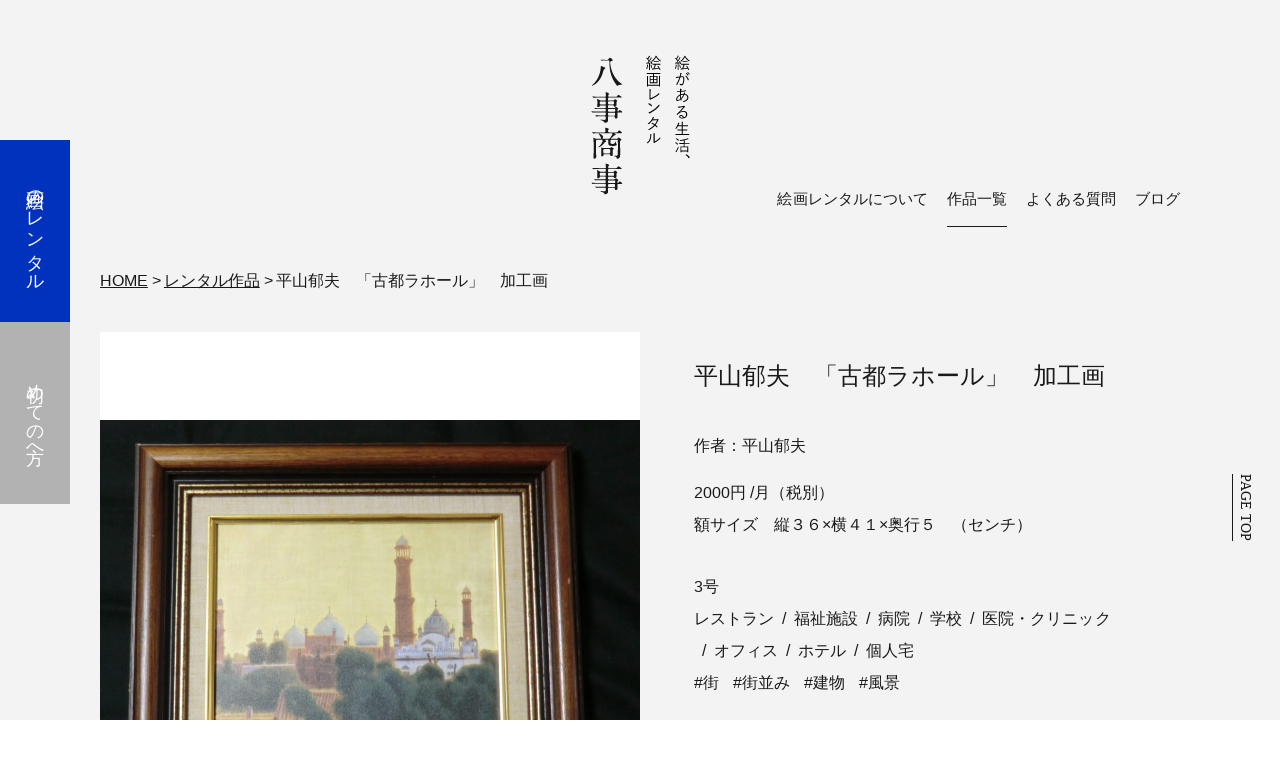

--- FILE ---
content_type: text/html; charset=UTF-8
request_url: https://yagoto-shoji.jp/rental/post-2820
body_size: 8048
content:
<!DOCTYPE html>
<html class="" lang="ja">
<head prefix="og: http://ogp.me/ns# fb: http://ogp.me/ns/fb# article: http://ogp.me/ns/article#">
	<meta charset="utf-8">
	
	<link rel="canonical" href="https://yagoto-shoji.jp/rental/post-2820">

	<meta name="language" content="Japanese" />
	<meta name="robots" content="index,follow">
	<meta name="viewport" content="width=1040">
	<meta name="description" content="絵画のレンタルは八事商事。サイト内で作品の写真、作者名や号数、額装サイズなど詳細情報を確認して頂けます。是非、お好みのものを見つけて下さい。個人宅・オフィス・病院や公共施設、場所に合った絵画をお探しいただけます。">
	<meta name="keywords" content="絵画レンタル,八事商事,号数,愛知県,絵画作品">
	<meta name="format-detection" content="telephone=no">
	<title>平山郁夫　「古都ラホール」　加工画 | 八事商事 | 絵画レンタル | 愛知県を中心に絵画作品レンタル事業を展開</title>

	<meta name="twitter:card" content="summary_large_image" />
	<meta name="twitter:title" content="平山郁夫　「古都ラホール」　加工画 | 八事商事 | 絵画レンタル | 愛知県を中心に絵画作品レンタル事業を展開" />
	<meta name="twitter:description" content="絵画のレンタルは八事商事。サイト内で作品の写真、作者名や号数、額装サイズなど詳細情報を確認して頂けます。是非、お好みのものを見つけて下さい。個人宅・オフィス・病院や公共施設、場所に合った絵画をお探しいただけます。" />
		<meta name="twitter:image" content="https://yagoto-shoji.jp/conts/wp-content/uploads/2019/11/CIMG2080.jpg" />
	<meta name="twitter:url" content="https://yagoto-shoji.jp/rental/post-2820" />

	<meta property="og:title" content="平山郁夫　「古都ラホール」　加工画 | 八事商事 | 絵画レンタル | 愛知県を中心に絵画作品レンタル事業を展開" />
	<meta property="og:type" content="website">
	<meta property="og:url" content="https://yagoto-shoji.jp/rental/post-2820" />
	<meta property="og:image" content="https://yagoto-shoji.jp/conts/wp-content/uploads/2019/11/CIMG2080.jpg" />
	<meta property="og:site_name" content="八事商事 | 絵画レンタル | 愛知県を中心に絵画作品レンタル事業を展開" />
	<meta property="og:description" content="絵画のレンタルは八事商事。サイト内で作品の写真、作者名や号数、額装サイズなど詳細情報を確認して頂けます。是非、お好みのものを見つけて下さい。個人宅・オフィス・病院や公共施設、場所に合った絵画をお探しいただけます。" />
	<meta property="og:locale" content="ja_JP" />

	<link href="https://yagoto-shoji.jp" rel="index" title="八事商事 | 絵画レンタル | 愛知県を中心に絵画作品レンタル事業を展開" />
	<link rel="icon" href="https://yagoto-shoji.jp/module/img/common/favicon.png" type="image/png"/>
<link rel="stylesheet" href="https://yagoto-shoji.jp/module/css/add/flickslider.css">

	<link rel="stylesheet" href="https://yagoto-shoji.jp/module/css/reset/swiper.css" />
	<link rel="stylesheet" href="https://yagoto-shoji.jp/module/css/reset/luminous-basic.css" />
	<link rel="stylesheet" href="https://yagoto-shoji.jp/module/css/reset/reset.css">
	<link rel="stylesheet" href="https://yagoto-shoji.jp/module/css/cssinit.css">
	<link rel="stylesheet" href="https://yagoto-shoji.jp/module/css/base.css">
	<link rel="stylesheet" href="https://yagoto-shoji.jp/module/css/pageparts.css"><!-- eachpage -->
	<link rel="stylesheet" href="https://yagoto-shoji.jp/module/css/wp/wp.css">
	<link rel="stylesheet" href="https://yagoto-shoji.jp/module/css/browser/macfonts.css">

	<script src="https://yagoto-shoji.jp/module/js/reset/jquery-2.2.4.min.js"></script>
	<script src="https://yagoto-shoji.jp/module/js/reset/jquery.easing.min.js"></script>

	
	<script src="https://yagoto-shoji.jp/module/js/reset/module.baseset.js"></script>
	<script src="https://yagoto-shoji.jp/module/js/reset/webfontloader.js"></script>
	<script src="https://yagoto-shoji.jp/module/js/reset/ofi.js"></script>
	<script src="https://yagoto-shoji.jp/module/js/contact/contact.funcs.js"></script>
	<script src="https://yagoto-shoji.jp/module/js/contact/packs.mialValidate.js"></script>
	<script src="https://yagoto-shoji.jp/module/js/reset/blend-mode.js"></script>
	<script src="https://yagoto-shoji.jp/module/js/reset/swiper.min.js"></script>
	<script src="https://yagoto-shoji.jp/module/js/reset/Luminous.min.js"></script>
	<script src="https://yagoto-shoji.jp/module/js/common.funcs.js"></script>
	<script type="text/javascript"> var siteinfo=JSON.parse('{"viewport":"width=1040","name":"\u516b\u4e8b\u5546\u4e8b | \u7d75\u753b\u30ec\u30f3\u30bf\u30eb | \u611b\u77e5\u770c\u3092\u4e2d\u5fc3\u306b\u7d75\u753b\u4f5c\u54c1\u30ec\u30f3\u30bf\u30eb\u4e8b\u696d\u3092\u5c55\u958b","subname":"\u516b\u4e8b\u5546\u4e8b | \u7d75\u753b\u30ec\u30f3\u30bf\u30eb | \u611b\u77e5\u770c\u3092\u4e2d\u5fc3\u306b\u7d75\u753b\u4f5c\u54c1\u30ec\u30f3\u30bf\u30eb\u4e8b\u696d\u3092\u5c55\u958b","url":"https:\/\/yagoto-shoji.jp","adminurl":"https:\/\/yagoto-shoji.jp","description":"\u7d75\u753b\u30ec\u30f3\u30bf\u30eb\u306f\u516b\u4e8b\u5546\u4e8b\u3002\u3042\u306a\u305f\u306e\u751f\u6d3b\u306b\u5f69\u308a\u3092\u4e0e\u3048\u3001\u5fc3\u306b\u5bc4\u308a\u6dfb\u3046\u7d75\u753b\u306e\u3054\u63d0\u6848\u3002\u611b\u77e5\u770c\u5185\u3092\u4e2d\u5fc3\u306b\u5c55\u958b\u4e2d\u3002\u4e88\u7b97\u3084\u671f\u9593\u306a\u3069\u304a\u6c17\u8efd\u306b\u3054\u76f8\u8ac7\u3092\u3002\u500b\u4eba\u5b85\u30fb\u30aa\u30d5\u30a3\u30b9\u30fb\u75c5\u9662\u3084\u516c\u5171\u65bd\u8a2d\u306a\u3069\u3001\u3055\u307e\u3056\u307e\u306a\u30b7\u30fc\u30f3\u306b\u6700\u9069\u306a\u7d75\u753b\u3092\u3054\u63d0\u6848\u3044\u305f\u3057\u307e\u3059\u3002","keywords":"\u7d75\u753b\u30ec\u30f3\u30bf\u30eb,\u516b\u4e8b\u5546\u4e8b,\u7d75\u753b\u30ea\u30fc\u30b9,\u611b\u77e5\u770c,\u8cb8\u51fa"}'); </script>
	<script src="https://yagoto-shoji.jp/module/js/custom.funcs.js"></script><!-- common -->
	<script src="https://yagoto-shoji.jp/module/js/add/flickslider.js"></script><script src="https://yagoto-shoji.jp/module/js/add/jquery.elevatezoom.js"></script>	
	<link rel='dns-prefetch' href='//s.w.org' />
<link rel='stylesheet' id='wp-block-library-css'  href='https://yagoto-shoji.jp/conts/wp-includes/css/dist/block-library/style.min.css?ver=5.2.2' type='text/css' media='all' />
<link rel='https://api.w.org/' href='https://yagoto-shoji.jp/wp-json/' />
<link rel="alternate" type="application/json+oembed" href="https://yagoto-shoji.jp/wp-json/oembed/1.0/embed?url=https%3A%2F%2Fyagoto-shoji.jp%2Frental%2Fpost-2820" />
<link rel="alternate" type="text/xml+oembed" href="https://yagoto-shoji.jp/wp-json/oembed/1.0/embed?url=https%3A%2F%2Fyagoto-shoji.jp%2Frental%2Fpost-2820&#038;format=xml" />

	<!-- Google tag (gtag.js) -->
	<script async src="https://www.googletagmanager.com/gtag/js?id=G-FJ9XZY3QGC"></script>
	<script>
	window.dataLayer = window.dataLayer || [];
	function gtag(){dataLayer.push(arguments);}
	gtag('js', new Date());

	gtag('config', 'G-FJ9XZY3QGC');
	</script>
</head>

<body id="rental" class="wp single ">




<div class="bodywrap grey">
	<header id="header" class="clearfix">
		<div class="bodyinwrap">
			<noscript class="noscrpt"><p>このページはJavaScriptを使用しています。JavaScriptを有効にしてご覧ください。</p></noscript>
			<p class="logo"><a href="https://yagoto-shoji.jp/"><img src="https://yagoto-shoji.jp/module/img/common/h_logo.svg" alt="絵がある生活、絵画レンタル 八事商事"></a></p>
					<nav id="gnav" class="navlist"><div class="scrollcover"><div class="box1 wrap"><div class="inwrap"><div class="inwrap">			<ul class="clearfix mainlist">
				<li data-cat="index" class="top"><a href="https://yagoto-shoji.jp/"><span>HOME</span></a></li>
				<li data-cat="service" class="haslow"><p><span>絵画レンタルについて</span></p>
					<ul>
<!-- 						<li><a href="#">レンタル作品一覧</a></li> -->
						<li><a href="https://yagoto-shoji.jp/service/post-2017" alt=''>絵画の設置について</a></li>
								<li><a href="https://yagoto-shoji.jp/service/supplies" alt=''>画材紹介・販売</a></li>
								<li><a href="https://yagoto-shoji.jp/service/welcome" alt=''>初めての方へ</a></li>
								<li><a href="https://yagoto-shoji.jp/service/price" alt=''>レンタル料金</a></li>
								<li><a href="https://yagoto-shoji.jp/service/howto" alt=''>絵画のお届け料金※名古屋市内は無料です</a></li>
								<li><a href="https://yagoto-shoji.jp/service/for-company" alt=''>企業・店舗・医療関係者の方</a></li>
							</ul>
				</li>
				<li data-cat="rental"><a href="https://yagoto-shoji.jp/rental"><span>作品一覧</span></a></li>
				<li data-cat="qanda"><a href="https://yagoto-shoji.jp/faq"><span>よくある質問</span></a></li>
				<li data-cat="blog"><a href="https://yagoto-shoji.jp/blog"><span>ブログ</span></a></li>
							</ul>

					<ul class="clearfix sublist middleblock">
				<li class="tel"><a href="tel:052-710-7271" class="tel_link yuminfont">052-710-7271</a></li>				<li class="contact"><a href="https://yagoto-shoji.jp/contact/" class="yuminfont">メールでのお問い合わせ</a></li>
			</ul>
		</div></div></div></div><div class="bg"></div></nav>
		<p id="menubtn">
			<a href="#">
				<span class="line" id="line1"></span>
				<span class="line" id="line2"></span>
				<span class="line" id="line3"></span>
			</a>
		</p>		</div>
	</header>
</div>


<div class="bodywrap grey">
	<nav id="pankuzu"><div class="bodyinwrap">
		<ol>
			<li><a href="https://yagoto-shoji.jp/">HOME</a></li>
			<li><a href="https://yagoto-shoji.jp/rental">レンタル作品</a></li>
			<li>平山郁夫　「古都ラホール」　加工画</li>
		</ol>
	</div></nav>
</div>




<article class="bodywrap grey first">
	<section class="section mt0" id="sec_1"><div class="bodyinwrap">
		<div class="insec" id="s1_insec1">
			
				<div class="workimage">
				<div class="showimage">
					<ul>
								<li><p class="img"><img src="https://yagoto-shoji.jp/conts/wp-content/uploads/2019/11/CIMG2080-1024x768.jpg" data-zoom-image="https://yagoto-shoji.jp/conts/wp-content/uploads/2019/11/CIMG2080.jpg"></p></li>
								<li><p class="img"><img src="https://yagoto-shoji.jp/conts/wp-content/uploads/2019/11/CIMG2081-1024x768.jpg" data-zoom-image="https://yagoto-shoji.jp/conts/wp-content/uploads/2019/11/CIMG2081.jpg"></p></li>
								<li><p class="img"><img src="https://yagoto-shoji.jp/conts/wp-content/uploads/2019/11/CIMG2082-1024x768.jpg" data-zoom-image="https://yagoto-shoji.jp/conts/wp-content/uploads/2019/11/CIMG2082.jpg"></p></li>
							</ul>
				</div>
				<div class="imagelist">
					<ul>
								<li><img src="https://yagoto-shoji.jp/conts/wp-content/uploads/2019/11/CIMG2080.jpg"></li>
								<li><img src="https://yagoto-shoji.jp/conts/wp-content/uploads/2019/11/CIMG2081.jpg"></li>
								<li><img src="https://yagoto-shoji.jp/conts/wp-content/uploads/2019/11/CIMG2082.jpg"></li>
							</ul>
				</div>
			</div>
				
			<div class="workinfo">
				<p class="title">平山郁夫　「古都ラホール」　加工画</p>
								<p class="creator">作者：平山郁夫</p>
								<p class="spec">
								2000円 /月（税別）<br>				額サイズ　縦３６×横４１×奥行５　（センチ）				</p>
				
				
								<div class="catlist">
					<ul>
					<li><a href="https://yagoto-shoji.jp/rental/size/thu">3号</a></li>					</ul>
				</div>
												<div class="catlist">
					<ul>
					<li><a href="https://yagoto-shoji.jp/rental/location/restaurant">レストラン</a></li><li><a href="https://yagoto-shoji.jp/rental/location/welfare">福祉施設</a></li><li><a href="https://yagoto-shoji.jp/rental/location/hospital">病院</a></li><li><a href="https://yagoto-shoji.jp/rental/location/school">学校</a></li><li><a href="https://yagoto-shoji.jp/rental/location/clinic">医院・クリニック</a></li><li><a href="https://yagoto-shoji.jp/rental/location/office">オフィス</a></li><li><a href="https://yagoto-shoji.jp/rental/location/hotel">ホテル</a></li><li><a href="https://yagoto-shoji.jp/rental/location/personal">個人宅</a></li>					</ul>
				</div>
												<div class="taglist">
					<ul>
										<li><a href="https://yagoto-shoji.jp/rental/motif/city">街</a></li>
										<li><a href="https://yagoto-shoji.jp/rental/motif/tu">街並み</a></li>
										<li><a href="https://yagoto-shoji.jp/rental/motif/building">建物</a></li>
										<li><a href="https://yagoto-shoji.jp/rental/motif/landscape">風景</a></li>
										</ul>
				</div>
							</div>
		</div>
		<div class="insec" id="s1_insec2">
						<div class="introduction">
				<p>平山郁夫の加工画で、「古都ラホール」です。</p>
<p>黄昏のモスクの状況が目に浮かびます。</p>
			</div>
						<div class="contactbtn">
				<a href="https://yagoto-shoji.jp/contact/" class="yuminfont">レンタルの問い合わせはこちら</a>
			</div>
		</div>	
	</div></section>
</article>





<article class="bodywrap grey last">
	<div id="wp_cntside" class="csection mt0"><div class="bodyinwrap">
		<form method="get" id="searchbox" action="https://yagoto-shoji.jp/search/">
			<input type="text" name="s" class="searchtxtbox" id="search" placeholder="キーワードで作品検索" value=""><input type="submit" value="" name="submit" id="searchbtn" class="searchbtn" accesskey="f">
		</form>
		<div class="rental_searchlist">
			<ul>
					<li>
					<dl>
						<dt>作品タイプで探す<span class="arr"></span></dt>
						<dd>
										<ul>
												<li><a href='https://yagoto-shoji.jp/rental/type/okis'>装飾品・照明</a></li>
												<li><a href='https://yagoto-shoji.jp/rental/type/sous'>装飾品・マイセン</a></li>
												<li><a href='https://yagoto-shoji.jp/rental/type/kiri'>切り絵・貼り絵</a></li>
												<li><a href='https://yagoto-shoji.jp/rental/type/e-zel'>装飾品・イーゼル</a></li>
												<li><a href='https://yagoto-shoji.jp/rental/type/wachi'>装飾品・時計</a></li>
												<li><a href='https://yagoto-shoji.jp/rental/type/ritu'>立体額</a></li>
												<li><a href='https://yagoto-shoji.jp/rental/type/sho'>書・書画</a></li>
												<li><a href='https://yagoto-shoji.jp/rental/type/han'>版画</a></li>
												<li><a href='https://yagoto-shoji.jp/rental/type/oilpaintings'>油彩画</a></li>
												<li><a href='https://yagoto-shoji.jp/rental/type/reproductions'>複製画</a></li>
												<li><a href='https://yagoto-shoji.jp/rental/type/kako'>加工画</a></li>
												<li><a href='https://yagoto-shoji.jp/rental/type/watercolor'>水彩画</a></li>
												<li><a href='https://yagoto-shoji.jp/rental/type/lithograph'>リトグラフ</a></li>
												<li><a href='https://yagoto-shoji.jp/rental/type/print'>印刷・アートプリント</a></li>
												<li><a href='https://yagoto-shoji.jp/rental/type/hyo'>標本</a></li>
												<li><a href='https://yagoto-shoji.jp/rental/type/pasu'>パステル画</a></li>
												<li><a href='https://yagoto-shoji.jp/rental/type/pen'>ペン画</a></li>
												<li><a href='https://yagoto-shoji.jp/rental/type/ceramicplate-paintings'>陶板画</a></li>
												<li><a href='https://yagoto-shoji.jp/rental/type/cu'>ブロンズ像・ブロンズ画</a></li>
												<li><a href='https://yagoto-shoji.jp/rental/type/des'>デッサン</a></li>
												<li><a href='https://yagoto-shoji.jp/rental/type/en'>エンピツ画</a></li>
												<li><a href='https://yagoto-shoji.jp/rental/type/shikishi'>色紙</a></li>
												<li><a href='https://yagoto-shoji.jp/rental/type/silkscreen'>シルクスクリーン</a></li>
											</ul>
								</dd>
					</dl>
				</li>
					<li>
					<dl>
						<dt>作者で探す<span class="arr"></span></dt>
						<dd>
										<ul>
												<li><a href='https://yagoto-shoji.jp/rental/artist/iwasa'>岩佐信也</a></li>
												<li><a href='https://yagoto-shoji.jp/rental/artist/ootoshi'>大蔵克衛</a></li>
												<li><a href='https://yagoto-shoji.jp/rental/artist/nakamura'>中村勝</a></li>
												<li><a href='https://yagoto-shoji.jp/rental/artist/kuroda'>黒田善弘</a></li>
												<li><a href='https://yagoto-shoji.jp/rental/artist/fuyu'>冬島大二郎</a></li>
												<li><a href='https://yagoto-shoji.jp/rental/artist/sawa'>澤辺茂男</a></li>
												<li><a href='https://yagoto-shoji.jp/rental/artist/bil'>ジャン・ビーユー</a></li>
												<li><a href='https://yagoto-shoji.jp/rental/artist/kuma'>熊谷守一</a></li>
												<li><a href='https://yagoto-shoji.jp/rental/artist/fanchi'>ファンチ・ルダン</a></li>
												<li><a href='https://yagoto-shoji.jp/rental/artist/tamura'>田村幸之助</a></li>
												<li><a href='https://yagoto-shoji.jp/rental/artist/byufe'>ビュッフェ</a></li>
												<li><a href='https://yagoto-shoji.jp/rental/artist/honma'>本間武男</a></li>
												<li><a href='https://yagoto-shoji.jp/rental/artist/migishisetu'>三岸節子</a></li>
												<li><a href='https://yagoto-shoji.jp/rental/artist/sakuma'>佐久間顕一</a></li>
												<li><a href='https://yagoto-shoji.jp/rental/artist/amano'>天野喜孝</a></li>
												<li><a href='https://yagoto-shoji.jp/rental/artist/hirose'>広瀬和之</a></li>
												<li><a href='https://yagoto-shoji.jp/rental/artist/sofi'>ソフィア・ビュッソン</a></li>
												<li><a href='https://yagoto-shoji.jp/rental/artist/miyake'>三宅信博</a></li>
												<li><a href='https://yagoto-shoji.jp/rental/artist/ori'>折戸和人</a></li>
												<li><a href='https://yagoto-shoji.jp/rental/artist/akatsu'>赤塚祐二</a></li>
												<li><a href='https://yagoto-shoji.jp/rental/artist/nakako'>中込勇</a></li>
												<li><a href='https://yagoto-shoji.jp/rental/artist/kitagawa'>北川民次</a></li>
												<li><a href='https://yagoto-shoji.jp/rental/artist/koren'>小練武志</a></li>
												<li><a href='https://yagoto-shoji.jp/rental/artist/korin'>顧林</a></li>
												<li><a href='https://yagoto-shoji.jp/rental/artist/miche'>Michele aaron</a></li>
												<li><a href='https://yagoto-shoji.jp/rental/artist/pisa'>ピサロ</a></li>
												<li><a href='https://yagoto-shoji.jp/rental/artist/suzushin'>鈴木信太郎</a></li>
												<li><a href='https://yagoto-shoji.jp/rental/artist/%ef%bd%8daisen'>装飾品・マイセン</a></li>
												<li><a href='https://yagoto-shoji.jp/rental/artist/hayashi'>林武</a></li>
												<li><a href='https://yagoto-shoji.jp/rental/artist/koba'>小林秀美</a></li>
												<li><a href='https://yagoto-shoji.jp/rental/artist/e-zel'>装飾品・イーゼル</a></li>
												<li><a href='https://yagoto-shoji.jp/rental/artist/wachi'>装飾品・時計</a></li>
												<li><a href='https://yagoto-shoji.jp/rental/artist/kasu'>春日井正</a></li>
												<li><a href='https://yagoto-shoji.jp/rental/artist/kano'>加納清司</a></li>
												<li><a href='https://yagoto-shoji.jp/rental/artist/seza'>セザンヌ</a></li>
												<li><a href='https://yagoto-shoji.jp/rental/artist/turu'>鶴田一郎</a></li>
												<li><a href='https://yagoto-shoji.jp/rental/artist/pei'>ペイネ</a></li>
												<li><a href='https://yagoto-shoji.jp/rental/artist/saka-2'>坂本直行</a></li>
												<li><a href='https://yagoto-shoji.jp/rental/artist/vinu'>ヴィーナス</a></li>
												<li><a href='https://yagoto-shoji.jp/rental/artist/momu'>野村恭子</a></li>
												<li><a href='https://yagoto-shoji.jp/rental/artist/sakarei'>坂本玲子</a></li>
												<li><a href='https://yagoto-shoji.jp/rental/artist/shimo'>下川立夏</a></li>
												<li><a href='https://yagoto-shoji.jp/rental/artist/shiba'>芝七生</a></li>
												<li><a href='https://yagoto-shoji.jp/rental/artist/koiso'>小磯良平</a></li>
												<li><a href='https://yagoto-shoji.jp/rental/artist/azuma'>東泰</a></li>
												<li><a href='https://yagoto-shoji.jp/rental/artist/katu'>葛飾北斎</a></li>
												<li><a href='https://yagoto-shoji.jp/rental/artist/naka'>中川晴家</a></li>
												<li><a href='https://yagoto-shoji.jp/rental/artist/suzu'>鈴木貞夫</a></li>
												<li><a href='https://yagoto-shoji.jp/rental/artist/mochi'>望月升</a></li>
												<li><a href='https://yagoto-shoji.jp/rental/artist/yuri'>由里明</a></li>
												<li><a href='https://yagoto-shoji.jp/rental/artist/thi'>丁紹光(ティンシャオカン)</a></li>
												<li><a href='https://yagoto-shoji.jp/rental/artist/ya'>山崎羊一</a></li>
												<li><a href='https://yagoto-shoji.jp/rental/artist/saka'>坂坦道</a></li>
												<li><a href='https://yagoto-shoji.jp/rental/artist/goto'>後藤精弥</a></li>
												<li><a href='https://yagoto-shoji.jp/rental/artist/myu'>ミュシャ</a></li>
												<li><a href='https://yagoto-shoji.jp/rental/artist/tosi'>敏寿</a></li>
												<li><a href='https://yagoto-shoji.jp/rental/artist/mori-2'>森勇</a></li>
												<li><a href='https://yagoto-shoji.jp/rental/artist/hoso'>細谷ゆき</a></li>
												<li><a href='https://yagoto-shoji.jp/rental/artist/mori'>森田恒友</a></li>
												<li><a href='https://yagoto-shoji.jp/rental/artist/take-2'>竹久夢二</a></li>
												<li><a href='https://yagoto-shoji.jp/rental/artist/take'>竹山栄</a></li>
												<li><a href='https://yagoto-shoji.jp/rental/artist/nishi-2'>西山英雄</a></li>
												<li><a href='https://yagoto-shoji.jp/rental/artist/kaki'>柿花最三</a></li>
												<li><a href='https://yagoto-shoji.jp/rental/artist/kuni'>国光</a></li>
												<li><a href='https://yagoto-shoji.jp/rental/artist/higa'>東山魁夷</a></li>
												<li><a href='https://yagoto-shoji.jp/rental/artist/katohi'>加藤裕之</a></li>
												<li><a href='https://yagoto-shoji.jp/rental/artist/ito'>伊藤智淑</a></li>
												<li><a href='https://yagoto-shoji.jp/rental/artist/j-b'>J.Brieae</a></li>
												<li><a href='https://yagoto-shoji.jp/rental/artist/kawa'>川合詵二</a></li>
												<li><a href='https://yagoto-shoji.jp/rental/artist/kasa'>葛西利行</a></li>
												<li><a href='https://yagoto-shoji.jp/rental/artist/shi'>島田章三</a></li>
												<li><a href='https://yagoto-shoji.jp/rental/artist/gai'>外国人画家</a></li>
												<li><a href='https://yagoto-shoji.jp/rental/artist/noda'>野田真章</a></li>
												<li><a href='https://yagoto-shoji.jp/rental/artist/mira'>Mila.P</a></li>
												<li><a href='https://yagoto-shoji.jp/rental/artist/kan'>韓奉治</a></li>
												<li><a href='https://yagoto-shoji.jp/rental/artist/kaku'>角田和志郎</a></li>
												<li><a href='https://yagoto-shoji.jp/rental/artist/mae'>前田忠雄</a></li>
												<li><a href='https://yagoto-shoji.jp/rental/artist/wilray'>Wilray</a></li>
												<li><a href='https://yagoto-shoji.jp/rental/artist/ooka'>大川原久夫</a></li>
												<li><a href='https://yagoto-shoji.jp/rental/artist/miya'>宮田耕二</a></li>
												<li><a href='https://yagoto-shoji.jp/rental/artist/kokuryo-tsunero'>國領經郎</a></li>
												<li><a href='https://yagoto-shoji.jp/rental/artist/kiwaki-hideko'>木脇秀子</a></li>
												<li><a href='https://yagoto-shoji.jp/rental/artist/maki-hiroko'>牧ひろ子</a></li>
												<li><a href='https://yagoto-shoji.jp/rental/artist/hukunaga-keiko'>福永敬子</a></li>
												<li><a href='https://yagoto-shoji.jp/rental/artist/noya-miyoko'>埜谷巳代子</a></li>
												<li><a href='https://yagoto-shoji.jp/rental/artist/leonard-tsugouharu-foujita'>藤田嗣治</a></li>
												<li><a href='https://yagoto-shoji.jp/rental/artist/nakajima-hiroko'>中島裕子</a></li>
												<li><a href='https://yagoto-shoji.jp/rental/artist/masuda-makoto'>増田誠</a></li>
												<li><a href='https://yagoto-shoji.jp/rental/artist/ishikawa-kazu'>石川佳図</a></li>
												<li><a href='https://yagoto-shoji.jp/rental/artist/nishizawa-tomikichi'>西澤富吉</a></li>
												<li><a href='https://yagoto-shoji.jp/rental/artist/kanda-ichiro'>神田一郎</a></li>
												<li><a href='https://yagoto-shoji.jp/rental/artist/matuba-ryo'>松葉良</a></li>
												<li><a href='https://yagoto-shoji.jp/rental/artist/matumoto-tomitaro'>松本富太郎</a></li>
												<li><a href='https://yagoto-shoji.jp/rental/artist/koyama-taisuke'>小山退助</a></li>
												<li><a href='https://yagoto-shoji.jp/rental/artist/sato-katsuya'>佐藤カツヤ</a></li>
												<li><a href='https://yagoto-shoji.jp/rental/artist/kouri'>郡楠昭</a></li>
												<li><a href='https://yagoto-shoji.jp/rental/artist/miyao'>宮尾義明</a></li>
												<li><a href='https://yagoto-shoji.jp/rental/artist/yosikawa'>吉川恍陽</a></li>
												<li><a href='https://yagoto-shoji.jp/rental/artist/oguis'>荻須高徳</a></li>
												<li><a href='https://yagoto-shoji.jp/rental/artist/husyo'>作者不詳</a></li>
												<li><a href='https://yagoto-shoji.jp/rental/artist/ito-jyunko'>伊藤純子</a></li>
												<li><a href='https://yagoto-shoji.jp/rental/artist/abe'>安部英夫</a></li>
												<li><a href='https://yagoto-shoji.jp/rental/artist/modigliani'>モディリアーニ</a></li>
												<li><a href='https://yagoto-shoji.jp/rental/artist/charoy'>ベルナールシャロワ</a></li>
												<li><a href='https://yagoto-shoji.jp/rental/artist/monet'>クロード・モネ</a></li>
												<li><a href='https://yagoto-shoji.jp/rental/artist/cassigneul'>カシニョール</a></li>
												<li><a href='https://yagoto-shoji.jp/rental/artist/renoir'>ルノワール</a></li>
												<li><a href='https://yagoto-shoji.jp/rental/artist/klimt'>クリムト</a></li>
												<li><a href='https://yagoto-shoji.jp/rental/artist/kodamayukio'>児玉幸雄</a></li>
												<li><a href='https://yagoto-shoji.jp/rental/artist/yamashitakiyoshi'>山下清</a></li>
												<li><a href='https://yagoto-shoji.jp/rental/artist/hirayamaikuo'>平山郁夫</a></li>
											</ul>
								</dd>
					</dl>
				</li>
					<li>
					<dl>
						<dt>モチーフで探す<span class="arr"></span></dt>
						<dd>
										<ul>
												<li><a href='https://yagoto-shoji.jp/rental/motif/syoumei'>装飾品・照明</a></li>
												<li><a href='https://yagoto-shoji.jp/rental/motif/maisen'>装飾品・マイセン</a></li>
												<li><a href='https://yagoto-shoji.jp/rental/motif/douwa'>童話</a></li>
												<li><a href='https://yagoto-shoji.jp/rental/motif/e-zel'>装飾品・イーゼル</a></li>
												<li><a href='https://yagoto-shoji.jp/rental/motif/wachi'>装飾品・時計</a></li>
												<li><a href='https://yagoto-shoji.jp/rental/motif/ritt'>立体</a></li>
												<li><a href='https://yagoto-shoji.jp/rental/motif/hoto'>仏</a></li>
												<li><a href='https://yagoto-shoji.jp/rental/motif/sho'>書</a></li>
												<li><a href='https://yagoto-shoji.jp/rental/motif/dore'>人形</a></li>
												<li><a href='https://yagoto-shoji.jp/rental/motif/tori'>鳥</a></li>
												<li><a href='https://yagoto-shoji.jp/rental/motif/umi'>海</a></li>
												<li><a href='https://yagoto-shoji.jp/rental/motif/city'>街</a></li>
												<li><a href='https://yagoto-shoji.jp/rental/motif/girl'>少女</a></li>
												<li><a href='https://yagoto-shoji.jp/rental/motif/abstract'>抽象</a></li>
												<li><a href='https://yagoto-shoji.jp/rental/motif/women'>女性</a></li>
												<li><a href='https://yagoto-shoji.jp/rental/motif/nude'>裸婦</a></li>
												<li><a href='https://yagoto-shoji.jp/rental/motif/fro'>花</a></li>
												<li><a href='https://yagoto-shoji.jp/rental/motif/tu'>街並み</a></li>
												<li><a href='https://yagoto-shoji.jp/rental/motif/fi'>魚</a></li>
												<li><a href='https://yagoto-shoji.jp/rental/motif/insect'>昆虫・蝶</a></li>
												<li><a href='https://yagoto-shoji.jp/rental/motif/animal'>動物</a></li>
												<li><a href='https://yagoto-shoji.jp/rental/motif/building'>建物</a></li>
												<li><a href='https://yagoto-shoji.jp/rental/motif/landscape'>風景</a></li>
												<li><a href='https://yagoto-shoji.jp/rental/motif/gennsou'>幻想</a></li>
												<li><a href='https://yagoto-shoji.jp/rental/motif/seibutu'>静物</a></li>
												<li><a href='https://yagoto-shoji.jp/rental/motif/passion'>情熱</a></li>
												<li><a href='https://yagoto-shoji.jp/rental/motif/red'>赤</a></li>
												<li><a href='https://yagoto-shoji.jp/rental/motif/yellow'>黄</a></li>
												<li><a href='https://yagoto-shoji.jp/rental/motif/blue'>青</a></li>
												<li><a href='https://yagoto-shoji.jp/rental/motif/naturel'>自然</a></li>
												<li><a href='https://yagoto-shoji.jp/rental/motif/sky'>空</a></li>
												<li><a href='https://yagoto-shoji.jp/rental/motif/person'>人物</a></li>
												<li><a href='https://yagoto-shoji.jp/rental/motif/lake'>湖</a></li>
												<li><a href='https://yagoto-shoji.jp/rental/motif/mountain'>山</a></li>
											</ul>
								</dd>
					</dl>
				</li>
					<li>
					<dl>
						<dt>設置場所で探す<span class="arr"></span></dt>
						<dd>
										<ul>
												<li><a href='https://yagoto-shoji.jp/rental/location/entoransu'>エントランス</a></li>
												<li><a href='https://yagoto-shoji.jp/rental/location/pic'>映画・ドラマ・撮影</a></li>
												<li><a href='https://yagoto-shoji.jp/rental/location/restaurant'>レストラン</a></li>
												<li><a href='https://yagoto-shoji.jp/rental/location/welfare'>福祉施設</a></li>
												<li><a href='https://yagoto-shoji.jp/rental/location/hospital'>病院</a></li>
												<li><a href='https://yagoto-shoji.jp/rental/location/school'>学校</a></li>
												<li><a href='https://yagoto-shoji.jp/rental/location/clinic'>医院・クリニック</a></li>
												<li><a href='https://yagoto-shoji.jp/rental/location/office'>オフィス</a></li>
												<li><a href='https://yagoto-shoji.jp/rental/location/hotel'>ホテル</a></li>
												<li><a href='https://yagoto-shoji.jp/rental/location/personal'>個人宅</a></li>
											</ul>
								</dd>
					</dl>
				</li>
					<li>
					<dl>
						<dt>サイズで探す<span class="arr"></span></dt>
						<dd>
										<ul>
												<li><a href='https://yagoto-shoji.jp/rental/size/yon'>４号</a></li>
												<li><a href='https://yagoto-shoji.jp/rental/size/zero'>０号</a></li>
												<li><a href='https://yagoto-shoji.jp/rental/size/ni'>2号</a></li>
												<li><a href='https://yagoto-shoji.jp/rental/size/ichi'>１号</a></li>
												<li><a href='https://yagoto-shoji.jp/rental/size/faive'>５号</a></li>
												<li><a href='https://yagoto-shoji.jp/rental/size/sum'>SM(サムホール)</a></li>
												<li><a href='https://yagoto-shoji.jp/rental/size/thu'>3号</a></li>
												<li><a href='https://yagoto-shoji.jp/rental/size/four'>4号</a></li>
												<li><a href='https://yagoto-shoji.jp/rental/size/six'>6号</a></li>
												<li><a href='https://yagoto-shoji.jp/rental/size/eight'>8号</a></li>
												<li><a href='https://yagoto-shoji.jp/rental/size/ten'>10号</a></li>
												<li><a href='https://yagoto-shoji.jp/rental/size/twentyone_thirty'>12号～20号</a></li>
												<li><a href='https://yagoto-shoji.jp/rental/size/over_thirty'>20号以上</a></li>
											</ul>
								</dd>
					</dl>
				</li>
				</ul>		
		</div>
		<div class="bnrlist">
			<p class="txt1 palttxt">自宅に、オフィスの応接に、医療機関の待合室に、学校や会議場に。もっと気軽に、絵画のある暮らし・空間を届ける絵画レンタルサービス</p>
			<ul class="list1">
				<li><a href="https://yagoto-shoji.jp/service/price" class="yuminfont blue">レンタル料金について</a></li>
				<li><a href="https://yagoto-shoji.jp/service/welcome" class="yuminfont black">初めてご利用される方へ</a></li>
			</ul>
		</div>
	</div></div>
</article>
<div id="snsbtns">
	<p class="title">このサイトをシェアする</p>
	<ul class="snslist">
		<li><a target="_blank" href='https://www.facebook.com/sharer/sharer.php?u=https%3A%2F%2Fyagoto-shoji.jp%2Frental%2Fpost-2820'><img src="https://yagoto-shoji.jp/module/img/common/fb.svg" alt="facebook"></a></li>
		<li><a target="_blank" href='https://twitter.com/intent/tweet?url=https%3A%2F%2Fyagoto-shoji.jp%2Frental%2Fpost-2820'><img src="https://yagoto-shoji.jp/module/img/common/twitter.svg" alt="twitter"></a></li>
		<li><a target="_blank" href='http://line.me/R/msg/text/?https%3A%2F%2Fyagoto-shoji.jp%2Frental%2Fpost-2820'><img src="https://yagoto-shoji.jp/module/img/common/line.svg" alt="line"></a></li>
	</ul>
</div>

<div class="bodywrap">
	<section id="f_contact" class="section"><div class="bodyinwrap">
		<div class="bgbox1">
			<p class="title yuminfont">お問い合わせ</p>
			<p class="link1"><a href="tel:052-710-7271" class="tel_link yuminfont">052-710-7271</a><span class="txt1">（営業時間 9:00〜17:00）</span></p>			<p class="link2"><a href="https://yagoto-shoji.jp/contact/" class="yuminfont">メールでのお問い合わせ</a></p>
		</div>
	</div></section>
</div>
<div class="bodywrap">
	<footer id="footer"><div class="bodyinwrap">
		<div class="leftbox">
			<div class="logobox">
				<p class="logo"><a href="https://yagoto-shoji.jp/"><img src="https://yagoto-shoji.jp/module/img/common/f_logo.svg" alt="絵がある生活、絵画レンタル 八事商事"></a></p>
				<p class="qr"><img src="https://yagoto-shoji.jp/module/img/common/yagoto_qr.jpg" alt=""></p>
			</div>
			<p class="mb10">古物商許可証 愛知県公安委員会 第541010403100号</p>			<p class="mb20">本社：〒458-0801 名古屋市緑区鳴海町字花井町71番地3<br />
TEL/FAX：052-710-7271（総合）<br />
名東事務所：〒465-0082 名古屋市名東区神里二丁目７０番地</p>			<p id="cr">© 2019 yagoto shoji inc. All Rights Reserved.</p>		</div>
				<nav id="fnav" class="navlist">			<ul class="clearfix mainlist">
				<li class="top"><a href="https://yagoto-shoji.jp/"><span>HOME</span></a></li>
				<li class="haslow"><p><span>絵画レンタルについて</span></p>
					<ul>
<!-- 						<li><a href="#">レンタル作品一覧</a></li> -->
						<li><a href="https://yagoto-shoji.jp/service/post-2017" alt=''>絵画の設置について</a></li>
								<li><a href="https://yagoto-shoji.jp/service/supplies" alt=''>画材紹介・販売</a></li>
								<li><a href="https://yagoto-shoji.jp/service/welcome" alt=''>初めての方へ</a></li>
								<li><a href="https://yagoto-shoji.jp/service/price" alt=''>レンタル料金</a></li>
								<li><a href="https://yagoto-shoji.jp/service/howto" alt=''>絵画のお届け料金※名古屋市内は無料です</a></li>
								<li><a href="https://yagoto-shoji.jp/service/for-company" alt=''>企業・店舗・医療関係者の方</a></li>
							</ul>
				</li>
				<li><a href="https://yagoto-shoji.jp/rental"><span>作品一覧</span></a></li>
				<li><a href="https://yagoto-shoji.jp/faq"><span>よくある質問</span></a></li>
				<li><a href="https://yagoto-shoji.jp/blog"><span>ブログ</span></a></li>
									<li><a href="https://yagoto-shoji.jp/company"><span>会社概要</span></a></li>
					<li><a href="https://yagoto-shoji.jp/contact/"><span>お問い合わせ</span></a></li>
							</ul>

					
		</nav>
			</div></footer>
	<div id="fixbox">
		<p id="pagetop" class="yuminfont"><a href="#"><span>PAGE TOP</span></a></p>
		<div id="sidebnr">
			<ul><li><a href="https://yagoto-shoji.jp/rental" class="yuminfont blue">絵画のレンタル</a></li><li><a href="https://yagoto-shoji.jp/service/welcome" class="yuminfont grey">初めての方へ</a></li></ul>
		</div>
	</div>
</div>
</body></html>

--- FILE ---
content_type: text/css
request_url: https://yagoto-shoji.jp/module/css/add/flickslider.css
body_size: 453
content:
@charset "utf-8";

/* .flickSlider
--------------------------- */
.flickSlider {
	margin: 0 auto;
	text-align: left;
	display: none;
}

/* .flickView
--------------------------- */
.flickSlider .flickView {
	width: 100%;
	text-align: left;
	position: relative;
	overflow: hidden;
}
.flickSlider .flickView ul {
	top: 0;
	left: 0;
	width: 100%;
	position: absolute;
	overflow: hidden;
}
.flickSlider .flickView ul li {
	width: 100%;
	float: left;
	display: inline;
	overflow-x: hidden;
}
.flickSlider .flickView ul li img {
	width: 100%;
}

/* .flickThumb
--------------------------- */
.flickSlider .flickThumb {
	width: 100%;
	overflow: hidden;
}
.flickSlider .flickThumb ul {
	width: 110%;
}
.flickSlider .flickThumb ul li {
	float: left;
	cursor: pointer;
	display: inline;
}
.flickSlider .flickThumb ul li img {
	width: 100%;
}
.flickSlider .flickThumb ul li.active {
	filter:alpha(opacity=100)!important;
	-moz-opacity: 1!important;
	opacity: 1!important;
}

/* sideNavi
------------------------- */
.flickSlider .btnPrev,
.flickSlider .btnNext {
	top: 0;
	width: 5%;
	height: 100%;
	position: absolute;
	cursor: pointer;
}
.flickSlider .btnPrev {
	left: 0;
	background: #ccc url(../img/btnPrev.png) no-repeat center center;
}

.flickSlider .btnNext {
	right: 0;
	background: #ccc url(../img/btnNext.png) no-repeat center center;
}


/* =======================================
	ClearFixElements
======================================= */
.flickSlider .flickView ul:after,
.flickSlider .flickThumb ul:after {
	content: ".";
	height: 0;
	clear: both;
	display: block;
	visibility: hidden;
}

.flickSlider .flickView ul,
.flickSlider .flickThumb ul {
	display: inline-block;
	overflow: hidden;
}



--- FILE ---
content_type: text/css
request_url: https://yagoto-shoji.jp/module/css/reset/luminous-basic.css
body_size: 997
content:
@keyframes lum-fade{0%{opacity:0;}100%{opacity:1;}}@keyframes lum-fadeZoom{0%{transform:scale(0.5);opacity:0;}100%{transform:scale(1);opacity:1;}}@keyframes lum-loader-rotate{0%{transform:translate(-50%, -50%) rotate(0);}50%{transform:translate(-50%, -50%) rotate(-180deg);}100%{transform:translate(-50%, -50%) rotate(-360deg);}}@keyframes lum-loader-before{0%{transform:scale(1);}10%{transform:scale(1.2) translateX(6px);}25%{transform:scale(1.3) translateX(8px);}40%{transform:scale(1.2) translateX(6px);}50%{transform:scale(1);}60%{transform:scale(0.8) translateX(6px);}75%{transform:scale(0.7) translateX(8px);}90%{transform:scale(0.8) translateX(6px);}100%{transform:scale(1);}}@keyframes lum-loader-after{0%{transform:scale(1);}10%{transform:scale(1.2) translateX(-6px);}25%{transform:scale(1.3) translateX(-8px);}40%{transform:scale(1.2) translateX(-6px);}50%{transform:scale(1);}60%{transform:scale(0.8) translateX(-6px);}75%{transform:scale(0.7) translateX(-8px);}90%{transform:scale(0.8) translateX(-6px);}100%{transform:scale(1);}}.lum-lightbox{background:rgba(0, 0, 0, 0.6);}.lum-lightbox-inner{top:2.5%;right:2.5%;bottom:2.5%;left:2.5%;}.lum-lightbox-inner img{position:relative;}.lum-lightbox-inner .lum-lightbox-caption{margin:0 auto;color:#fff;max-width:700px;text-align:center;}.lum-loading .lum-lightbox-loader{display:block;position:absolute;top:50%;left:50%;transform:translate(-50%, -50%);width:66px;height:20px;animation:lum-loader-rotate 1800ms infinite linear;}.lum-lightbox-loader:before,.lum-lightbox-loader:after{content:"";display:block;width:20px;height:20px;position:absolute;top:50%;margin-top:-10px;border-radius:20px;background:rgba(255, 255, 255, 0.9);}.lum-lightbox-loader:before{left:0;animation:lum-loader-before 1800ms infinite linear;}.lum-lightbox-loader:after{right:0;animation:lum-loader-after 1800ms infinite linear;animation-delay:-900ms;}.lum-lightbox.lum-opening{animation:lum-fade 180ms ease-out;}.lum-lightbox.lum-opening .lum-lightbox-inner{animation:lum-fadeZoom 180ms ease-out;}.lum-lightbox.lum-closing{animation:lum-fade 300ms ease-in;animation-direction:reverse;}.lum-lightbox.lum-closing .lum-lightbox-inner{animation:lum-fadeZoom 300ms ease-in;animation-direction:reverse;}.lum-img{transition:opacity 120ms ease-out;}.lum-loading .lum-img{opacity:0;}.lum-gallery-button{overflow:hidden;text-indent:150%;white-space:nowrap;background:transparent;border:0;margin:0;padding:0;outline:0;position:absolute;top:50%;transform:translateY(-50%);height:100px;max-height:100%;width:60px;cursor:pointer;}.lum-close-button{position:absolute;right:5px;top:5px;width:32px;height:32px;opacity:0.3;}.lum-close-button:hover{opacity:1;}.lum-close-button:before,.lum-close-button:after{position:absolute;left:15px;content:" ";height:33px;width:2px;background-color:#fff;}.lum-close-button:before{transform:rotate(45deg);}.lum-close-button:after{transform:rotate(-45deg);}.lum-previous-button{left:12px;}.lum-next-button{right:12px;}.lum-gallery-button:after{content:"";display:block;position:absolute;top:50%;width:36px;height:36px;border-top:4px solid rgba(255, 255, 255, 0.8);}.lum-previous-button:after{transform:translateY(-50%) rotate(-45deg);border-left:4px solid rgba(255, 255, 255, 0.8);box-shadow:-2px 0 rgba(0, 0, 0, 0.2);left:12%;border-radius:3px 0 0 0;}.lum-next-button:after{transform:translateY(-50%) rotate(45deg);border-right:4px solid rgba(255, 255, 255, 0.8);box-shadow:2px 0 rgba(0, 0, 0, 0.2);right:12%;border-radius:0 3px 0 0;}@media(max-width: 460px){.lum-lightbox-image-wrapper{display:flex;overflow:auto;-webkit-overflow-scrolling:touch;}.lum-lightbox-caption{width:100%;position:absolute;bottom:0;}.lum-lightbox-position-helper{margin:auto;}.lum-lightbox-inner img{max-width:none;max-height:none;}}

--- FILE ---
content_type: text/css
request_url: https://yagoto-shoji.jp/module/css/reset/reset.css
body_size: 3496
content:
@charset "utf-8";
/*
 * CSS set.css
 */



/* ボディ */
body { width: 100%; -webkit-text-size-adjust: 100%; letter-spacing: 0.001em; max-height: 999999px; overflow: hidden;  text-align: justify }


#bodywrap{ position: relative; }
#bodywrap:after { content: "."; display: block; clear: both; height: 0; visibility: hidden; overflow:hidden; line-height:0; font-size: 0; }








/* 
---------------------------------------
reset
--------------------------------------- 
*/ 
html, body, div, span, applet, object, iframe,
h1, h2, h3, h4, h5, h6, p, blockquote, pre,
a, abbr, acronym, address, big, cite, code,
del, dfn, em, img, ins, kbd, q, s, samp,
small, strike, strong, sub, sup, tt, var,
b, u, i, center,
dl, dt, dd, ol, ul, li,
fieldset, form, label, legend,
table, caption, tbody, tfoot, thead, tr, th, td,
article, aside, canvas, details, embed,
figure, figcaption, footer, header, hgroup,
menu, nav, output, ruby, section, summary,
time, mark, audio, video { margin: 0; padding: 0; border: 0; font-style:normal; font-weight: normal; vertical-align: baseline; background:transparent; }

article, aside, details, figcaption, figure,
footer, header, hgroup, menu, nav, section { display: block; }

html { overflow-y: scroll; }

blockquote, q { quotes: none; }
blockquote:before, blockquote:after,
q:before, q:after { content: ''; content: none; }

caption, th { text-align: left; }
a:focus { outline:none; }


ins { background-color:#ff9; color:#000; text-decoration:none; }
mark { background-color:#ff9; color:#000; font-style:italic; font-weight:bold; }
del { text-decoration: line-through; }
abbr[title], dfn[title] { border-bottom:1px dotted #000; cursor:help; }
hr { display:block; height:1px; border:0; border-top:1px solid #cccccc; margin:1em 0; padding:0; }

a { margin: 0; padding: 0; border: 0; font-style:normal; font-weight: normal; vertical-align: baseline; background:transparent; }

img { vertical-align: middle; max-width:100%; height: auto; font-size: 0; line-height: 0; }

sup { vertical-align: super; }
sub { vertical-align: sub; }

main{ display: block; }

input, textarea { margin: 0; padding: 0; }
input, select, button { vertical-align:middle; }
select{ text-overflow: ""; }
input, textarea, select, button { border-radius: 0; border:none; -webkit-appearance: none; -moz-appearance: none; appearance: none; }
option { -webkit-appearance: none; -moz-appearance: none; appearance: none; }
input[type="text"], input[type="tel"], input[type="email"], input[type="password"], input[type="checkbox"], input[type="radio"], textarea, select, button { outline : none; background: transparent; }
input[type="text"], input[type="tel"], input[type="email"], input[type="password"], textarea, select, button { width: auto; -moz-box-sizing: border-box; -webkit-box-sizing: border-box; box-sizing: border-box; }
label, select, input[type="submit"], input[type="button"], button, input[type="reset"] {  cursor: pointer; }
input[type="text"], input[type="tel"], input[type="email"], input[type="password"] { vertical-align: middle; }
label { cursor : pointer; position : relative; display : inline-block; }
select::-ms-expand, button::-ms-expand { display: none; }

input[type="submit"], input[type="button"], button, input[type="reset"] { -webkit-box-sizing: content-box; -webkit-appearance: button; appearance: button; }
input[type="submit"]::-webkit-search-decoration, input[type="button"]::-webkit-search-decoration, button::-webkit-search-decoration, input[type="reset"]::-webkit-search-decoration { display: none; }
form input[type="submit"]::focus, form input[type="button"]::focus, button::focus, form input[type="reset"]::focus { outline-offset: -2px; }

input:focus::-webkit-input-placeholder, input:focus:-moz-placeholder, input:focus::-moz-placeholder, input:focus:-ms-input-placeholder, textarea:focus::-webkit-input-placeholder, textarea:focus:-moz-placeholder, textarea:focus::-moz-placeholder, textarea:focus:-ms-input-placeholder { color: transparent; }











/* ---------------------------------------
commonModule
--------------------------------------- */
/* 回り込み不可 */
.clearfix:after, .section:after, .incnt:after, .insec:after, .inbox:after, .block:after, .borderbox:after, .inborderbox:after, .cnt_left:after, .cnt_right:after, .csection:after, .wpsection:after, .bgbox1:after, .borderbox1:after, .section:after, .inseclist:after, .insec:after, .block:after, .imgrightbox:after, .imgleftbox:after, .imgtopbox:after, .imgbottombox:after, .historylist ul.mainlist:after, .boxblk>ul:after, .txtboxwrap:after, .imgboxwrap:after, .imgbox:after, .boxblk>ul>li>.inwrap:after, .definelist>ul>li>.inwrap:after, .textlist>ul>li>.inwrap:after, .slidelist>ul>li>.inwrap:after{ content: "."; display: block; clear: both; height: 0; visibility: hidden; overflow:hidden; line-height:0; font-size: 0; }
.clearfix, .section, .incnt, .insec, .inbox, .block, .borderbox, .inborderbox, .cnt_left, .cnt_right, .csection, .wpsection, .bgbox1, .borderbox1, .section, .inseclist, .insec, .block, .imgrightbox, .imgleftbox, .imgtopbox, .imgbottombox, .basicblkparts>ul>li>.inwrap, .basicblkparts>ul, .imgbox { min-height: 1px; }
* html .clearfix, * html .section { height: 1px; }
.imgbox[style*="width"] p img{ width: 100% }


/* ブロック横幅のリセット */
.formatblock, .incnt, .bgbox1, .borderbox1, .sectitle{ margin-left: auto ; margin-right: auto ; width: 92% ; box-sizing: border-box; }
@media screen and (max-width: 767px) {
	.formatblock, .incnt, .bgbox1, .borderbox1 { width: 88% ; }
}

/* 基本ブロック内エレメントスタイルリセット */
.wideimg, .bgcolorbox, .fullwrap,
.bgbox1 .incnt, .borderbox1 .incnt { width: 100%!important; max-width: none!important; }


/* 余白(なし) */
.marginnone{ margin-bottom: 0!important; }

/* ボタンのシャドウリセット */
.elementparts.button{ text-shadow: none }

/*-----------------

 CSS contact.css

-----------------*/
/* placeholderの色 */
::-webkit-input-placeholder, ::-moz-placeholder, :-moz-placeholder, :-ms-input-placeholder { color: #cccccc; }




/* ---------------フォーム------------------- */
/*form input:-webkit-autofill { -webkit-box-shadow: 0 0 0px 1000px #b2b2b2 inset; }*/
form input[type="text"], form input[type="tel"], form input[type="email"], form input[type="password"] { border: 1px solid #cccccc !important; background: #fff !important; line-height: 2; padding: 18px 15px; font-size: 100%; height: 77px; font-family: 'Hiragino Kaku Gothic ProN', 'ヒラギノ角ゴ ProN W3', "游ゴシック", "Yu Gothic", "Meiryo UI", "メイリオ", "Meiryo", "ＭＳ Ｐゴシック", "MS PGothic", sans-serif; -webkit-transition: 0.3s; -moz-transition: 0.3s; transition: 0.3s; }
form input[type="text"]:focus, form input[type="tel"]:focus, form input[type="email"]:focus, form input[type="password"]:focus { background: #fff; border: 1px solid #b2b2b2; color: inherit; }
form input[type="text"]:read-only, form input[type="tel"]:read-only, form input[type="email"]:read-only, form input[type="password"]:read-only { background: #a3a3a3; }
form input[type="file"] { padding: 3px 5px; font-size: 100%; height: 30px; }
form input[type="file"]:read-only { background: #a3a3a3; }

form input[type="checkbox"] { width: 14px; height: 14px; background: #fff!important; position:relative; cursor: pointer; vertical-align: -1px; border:1px solid #b2b2b2; background-size: 14px 14px!important; font-size: 0 }
form input[type="checkbox"].checked, form input[type="checkbox"]:checked{ background: #fce800!important; border:1px solid #fce800; background-size: 14px 14px!important; }
form input[type="checkbox"].checked:before, form input[type="checkbox"]:checked:before{ content:none!important; }
form input[type="checkbox"].checked:after, form input[type="checkbox"]:checked:after{ content:none!important; }

form input[type="radio"] { width: 24px; height: 24px; background: url("../../img/contact/radio_off.png") no-repeat, #b2b2b2; position: relative; cursor: pointer; background-size: 24px 24px !important; vertical-align: top; }
form input[type="radio"].checked:before, form input[type="radio"]:checked:before { content: " "; background: url("../img/contact/radio_on.png") no-repeat; width: 24px; height: 24px; background-size: 24px 24px; position: absolute; top: 0; bottom: 0; left: 0; right: 0; margin: auto; }
form input[type="radio"]:read-only { background: url("../img/contact/radio_off.png") no-repeat, #a3a3a3 !important; }
form select { font-size: 100%; height: 77px; padding: 10px 20px; background: url("../../img/contact/arr1.svg") no-repeat 97% center, #fff; border: 1px solid #ccc; background-size: 12px 8px; }
form select.readonly { background: url("../img/contact/bg_select.png") no-repeat right center, #a3a3a3; }
form label { font-size: 0.93em; font-weight: bold; }
form textarea { border: 1px solid #ccc !important; background: #fff !important; padding: 18px 15px; font-size: 16px; height: 50px; font-family: 'Hiragino Kaku Gothic ProN', 'ヒラギノ角ゴ ProN W3', "游ゴシック", "Yu Gothic", "Meiryo UI", "メイリオ", "Meiryo", "ＭＳ Ｐゴシック", "MS PGothic", sans-serif; height: 186px; resize: vertical; display: block; }
form textarea:focus { background: #fff; border: 1px solid #b2b2b2; color: inherit; }
form textarea:read-only { background: #a3a3a3; }
form .btnarea { margin-top: 60px; }
form .btnarea >ul{ margin-left: -20px; text-align: center; }
form .btnarea >ul > li { display: inline-block; margin-left: 20px; }
form .btnarea button{ max-width: 360px }
@media screen and (max-width: 639px) {
	form label{ font-size: 1em; font-weight: normal; }
	form .btnarea >ul{ margin-bottom: -10px }
	form .btnarea >ul > li{ display: block; margin-bottom: 10px; }
	form input[type="text"], form input[type="tel"], form input[type="email"], form input[type="password"] {  padding: 18px 15px;  height: 60px;  }
	form select{ height: 60px; padding-left: 15px; padding-right: 15px; }
}

input[type="text"].keyword{ border:2px solid #191919!important; width: 100%; border-radius: 35px!important; box-shadow: none; background: #fff; height: 70px; line-height: 2; padding: 18px 20px; font-size: 100%; font-family: 'Hiragino Kaku Gothic ProN', 'ヒラギノ角ゴ ProN W3', "游ゴシック", "Yu Gothic", "Meiryo UI", "メイリオ", "Meiryo", "ＭＳ Ｐゴシック", "MS PGothic", sans-serif; -webkit-transition: 0.3s; -moz-transition: 0.3s; transition: 0.3s;  }
input[type="text"].keyword:focus{ outline: none; }
button.searchbtn{ background: #fce800; border: 1px solid #fce800; font-weight: bold; font-size: 1.06em; display: inline-block; padding:20px 20px 15px; width: auto; width: 206px; box-sizing: border-box; border-radius: 35px!important;  }
button.searchbtn>svg{ display: inline-block; width: 20px; height: 20px; margin-right: 3px; vertical-align: -2px;  }
button.searchbtn.black{ background: #191919; border: 1px solid #191919; color:#fff; }
button.searchbtn.black>svg .icon_st0{ fill:#fff; }
button.searchbtn.black:hover,
button.searchbtn:hover{ background: #191919; color:#fff; border: 1px solid #191919; }
button.searchbtn:hover>svg .icon_st0{ fill:#fff; }
button.searchbtn.black:hover{ background: #fce800; color:#191919; border: 1px solid #fce800;  }
button.searchbtn.black:hover>svg .icon_st0{ fill:#191919; }
@media screen and (max-width: 767px) {
	input[type="text"].keyword, button.searchbtn{ font-size: 0.88em }
}

/* 赤字 */
p.ermsg, .required { color: #ff0000; line-height: 1.5; }

.required { vertical-align: 1px; }


/* ---------------サブミットボタン------------------- */
.submit { -webkit-transition: 0.3s; -moz-transition: 0.3s; transition: 0.3s; backface-visibility: hidden; font-weight: 700; background: #191919; color: #fff; text-align: center; padding: 23px 4%; width: 100%; border: 1px solid #191919 !important; }
@media screen and (max-width: 640px) { .submit { -webkit-transition: none; -moz-transition: none; transition: none; } }
.submit:hover { background: #fff; color: #191919; }
.submit.grey { color: inherit; background: #b2b2b2; border: 1px solid #b2b2b2 !important; }
.submit.grey:hover { background: #fce800; }
.submit.color-main_color { color: inherit; background: #fce800; border: 1px solid #fce800 !important; }
.submit.color-main_color:hover { background: #fff; color: #fce800; border: 1px solid #fff !important; }
.submit.color-main_color.blackhover:hover { background: #191919; color: #fff; border: 1px solid #191919 !important; }
.submit.color-key1_color { color: inherit; background: #182987; border: 1px solid #182987 !important; }
.submit.color-key1_color:hover { background: #fff; color: #fce800; border: 1px solid #fff !important; }
.submit.color-key1_color.blackhover:hover { background: #191919; color: #fff; border: 1px solid #191919 !important; }







--- FILE ---
content_type: text/css
request_url: https://yagoto-shoji.jp/module/css/cssinit.css
body_size: 7722
content:
@charset "UTF-8";

/* フォント */


/*-----------------


	reset

-----------------*/


/* ボディ */
body{ color: #191919; font-size: 100%; line-height: 2; font-family: 'Hiragino Kaku Gothic Pro','ヒラギノ角ゴ Pro W3','メイリオ',Meiryo,'ＭＳ Ｐゴシック',sans-serif; /* font-family:  "ヒラギノ角ゴ ProN W3","Hiragino Kaku Gothic ProN" ,"Meiryo UI", メイリオ, Meiryo, "ＭＳ Ｐゴシック", "MS PGothic", sans-serif; */ min-width: 1080px; }
body.mceContentBody{ min-width: 0; } /* wp管理画面ウィジウィグエディター対応 */
.bodywrap{ padding:0 100px; }
.bodywrap.grey{ background: #f3f3f3; }
@media screen and (max-width: 1280px) { 
	.bodywrap{ /*padding: 0 50px; min-width: 980px;*/ margin:0 auto;}
	.bodywrap .bodywrap { min-width: 0; }
}
@media screen and (max-width: 767px) { 
	body { min-width: 0;}
	.bodywrap{ width: 100%; min-width: 0; padding:0; margin:0; -webkit-box-sizing: border-box; -moz-box-sizing: border-box; box-sizing: border-box; }
	.bodyinwrap{ padding:0 6%; }
}




/*-----------------


	common

-----------------*/


/* ---------------基本構成------------------- */

.noscrpt p { padding: 5px; background: #ff0000; font-weight: bold; text-align: center; }

/* セクション */
.section { margin-bottom: 120px; }
.section:last-child{ margin-bottom: 0 }
@media screen and (max-width: 639px) { .section { margin-bottom: 60px; } }

/* ブロック */
.insec { margin-bottom: 60px; max-width: 1280px; margin: 0 auto; }
.insec:last-child { margin-bottom: 0; }
@media screen and (max-width: 639px) {
	.insec { margin-bottom: 25px; }
}


/* 下層通常 */
.formatblock, .incnt, .bgbox1, .borderbox1, .sectitle { max-width: 1040px; }

/* ブロックスタイル(背景BOX) */
.bgbox1, .borderbox1{ padding: 30px 6%; }
.bgbox1 { background: #f3f3f3; }
.borderbg{ border:30px solid #f3f3f3; }

.borderbox1{ border:10px solid #f3f3f3; }
@media screen and (max-width: 767px) { 
	.bgbox1, .borderbox1{ padding: 20px 6%; }
	.borderbg{ border:20px solid #f3f3f3; }
	.borderbox1{ border:5px solid #f3f3f3; }
}










/* -------------------テキスト装飾-------------------- */
/* sectitle */
.sectitle { font-size: 2.13em; line-height: 1.6; padding-bottom: 10px; margin-bottom: 50px; position: relative; text-align: center; font-family: "游明朝", YuMincho, "Yu Mincho", "YuMincho", "ヒラギノ明朝 ProN W3", "Hiragino Mincho ProN", "HG明朝E", serif; }
.sectitle:before{ content: ""; width: 70px; height: 2px; position: absolute; left: 0; right: 0; margin: 0px auto; bottom: 0; display: inline-block; background-color: #191919; }
@media screen and (max-width: 767px) { 
	.sectitle{ font-size: 1.25em; margin-bottom: 30px; padding-bottom: 5px; }
	.sectitle:before{ width: 37px; height: 1px; }
}


li, ol, ul, dl, dt, dd { list-style-type : none; padding: 0; margin: 0; list-style: none; }
table { border-collapse: collapse; border-spacing:0; text-align: left; font-style:normal; font-weight:normal; width:100%; }
table th, table td { text-align: left; vertical-align: middle; list-style: none; word-break: break-all; }
table th{ font-weight: bold }

/* p indext */
p.indent, p.indent,
ul.indent li, ol.indent li,
p.caution,ul.caution li { padding-left: 1em!important; text-indent: -1em; font-feature-settings : "palt"; }

/* li caution */
ul.caution, p.caution { padding-top: 0px; }
ul.caution li:before, p.caution:before { content:"※"!important; }


/* テキスト寄せ */
.tl { text-align: left!important; }
.tc { text-align: center!important; }
.tr { text-align: right!important; }

/* float */
.cnt_left { float: left; }
.cnt_right { float: right; }


/* 英語のみ */
input.enonly{ ime-mode:disabled; }

/* inbtxt */
.inbtxt { display: inline-block; }

/* 文字詰め */
.palttxt{ font-feature-settings : "palt"; }

/* 太字 */
.txtbold, .txtbold span, .txtbold li { font-weight: bold; }

/* 下線 */
.txtunderline{ text-decoration: underline; }

/* 取り消し線 */
.txtlinethrough{ text-decoration: line-through; }

/* 小さい文字 */
.txtsmall { font-size: 0.86em; }

/* 大きい文字 */
.txtbig1 { font-size: 1.2em; font-weight: bold; }
.txtbig2 { font-size: 1.47em; font-weight: bold; }
@media screen and (max-width: 639px) { 
	.txtbig1 { font-size: 1.14em; }
	.txtbig1 { font-size: 1.29em; }
}

/* 赤字 */
p.ermsg, .required { color: #ff0000; line-height: 1.5; }

/* グレー文字 */
.txtblackgrey { color: #a3a3a3; }

.bgblackgrey { background: #a3a3a3; }

.markerblackgrey { background: linear-gradient(transparent 60%, #a3a3a3 0%); }

.txtgrey { color: #d1d1d1; }

.bggrey { background: #d1d1d1; }

.markergrey { background: linear-gradient(transparent 60%, #d1d1d1 0%); }

/* 黒文字 */
.txtblack { color: #191919; }

.bgblack { background: #191919; }

.markerblack { background: linear-gradient(transparent 60%, #191919 0%); }

/* 白文字 */
.txtwhite { color: #fff; }

.bgwhite { background: #fff; }

.markerwhite { background: linear-gradient(transparent 60%, #fff 0%); }

/* 赤文字 */
.txtred { color: #ff0000; }

.bgred { background: #ff0000; }

.markerred { background: linear-gradient(transparent 60%, #ff0000 0%); }

/* キーカラー */
.txtcolor1 { color: #c4311e; }

.bgcolor1 { background: #c4311e; }

.markercolor1 { background: linear-gradient(transparent 60%, #c4311e 0%); }

.txtcolor2 { color: #fce800; }

.bgcolor2 { background: #fce800; }

.markercolor2 { background: linear-gradient(transparent 60%, #fce800 0%); }

/* スクロールのメッセージ */
.scrollmsg{ color:#ccc; font-size: 0.86em; font-weight: bold; }

.yuminfont{ font-family: "游明朝", YuMincho, "Yu Mincho", "YuMincho", "ヒラギノ明朝 ProN W3", "Hiragino Mincho ProN", "HG明朝E", serif; }


/* ---------------リンクスタイル------------------- */
/* normallink */
a { -webkit-transition: 0.3s; -moz-transition: 0.3s; transition: 0.3s; backface-visibility: hidden; color: inherit; }
@media screen and (max-width: 640px) { a { -webkit-transition: none; -moz-transition: none; transition: none; } }
a.nodeco, a:hover, a:active { text-decoration: none; }
a:link, a:visited { text-decoration: underline; }
a:hover, a:active { opacity: 0.7; }
a.tel_link { text-decoration: none; cursor: default; color: inherit; background: transparent; }
a.tel_link:hover, a.tel_link:active { opacity: 1; }

/* 背景ベタボタン */
a.btnlink { background: #c4311e; border: 1px solid #c4311e; color: #fff; }
a.btnlink:hover { background: #fff !important; color: #c4311e; }
a.btnlink, a.borderbtnlink{ display: inline-block; padding:20px 51px; font-weight: 700; font-size: 0.94em; text-decoration: none!important; letter-spacing: 0.07em; line-height: 1.6; }
a.btnlink:hover, a.borderbtnlink:hover{ opacity: 1 }
a.btnlink._1, a.borderbtnlink._1{ padding:27px 51px; min-width: calc(300px - (51px * 2)); font-size: 1.25em; font-weight: 900; }
@media screen and (max-width: 767px) {
	a.btnlink, a.borderbtnlink{ padding:15px 31px; }
	a.btnlink._1, a.borderbtnlink._1{ padding: 20px 51px;  }
}
@media screen and (max-width: 639px) {
	a.btnlink._1, a.borderbtnlink._1{ padding: 15px 6%; min-width: none; width: calc(88% - (6% * 2)); }
}

/* ボーダーボタン */
a.borderbtnlink { background: #fff; color: #c4311e; border: 1px solid #c4311e; }
a.borderbtnlink:hover { background: #c4311e; color: #fff !important; }

/* blanklinktxt */
a.blanklinktxt{ text-decoration: none!important; }
a.blanklinktxt svg{ width: 18px; height: 18px; display: inline-block; vertical-align: -2px; margin-right: 10px; }

/* txtlink */
a.txtlink{ text-decoration: none; font-size: 0.88em;  }
a.txtlink>span{ position: relative; display: inline-block;-webkit-transition: 0.3s; -moz-transition: 0.3s; transition: 0.3s; }
a.txtlink:before{ content:""; width: 7px; height: 7px; border-top:1px solid #191919; border-right:1px solid #191919; -webkit-transform: rotate(45deg); -ms-transform: rotate(45deg); -o-transform: rotate(45deg); transform: rotate(45deg); display: inline-block; margin-right: 10px; }
a.txtlink>span:after{ content:""; background-color: #191919; position: absolute; bottom: 0; left: 0; height: 1px;-webkit-transition: .5s all; transition: .5s all; -moz-transition : .5s all; width: 0; }
a.txtlink:hover{ opacity: 1 }
a.txtlink:hover>span:after{  width: 100%; }












/* ---------------テーブルスタイル------------------- */
/* テーブルクラスのtableリセット */
.table_normal, .table_type1, .table_type2 { width: 100%; margin: 10px 0; table-layout: fixed; margin-bottom: 5px; }

.table_normal th, .table_normal td, .table_type1 th, .table_type1 td, .table_type2 th, .table_type2 td { padding: 12px 2%; line-height: 1.5; border: 1px solid #a3a3a3; }

.table_type2 thead th, .table_type2 thead td { text-align: center; font-weight: bold; }

/* styletable2ヘッダー */
.table_type1 th, .table_type2 th { background: #f4f4f4; }

.table_type2 thead th, .table_type2 thead td { background: #d1d1d1; }

/* グレー文字 */
th.blackgreycell, td.blackgreycell{ background: #a3a3a3 }
th.greycell, td.greycell{ background: #d1d1d1 }
th.blackcell, td.blackcell{ background: #191919 }
th.whitecell, td.whitecell{ background: #fff }
th.redcell, td.redcell{ background: #f00 }
th.colorcell1, td.colorcell1{ background: #c4311e }
th.colorcell2, td.colorcell2{ background: #fce800 }



/* -------------------svgアイコン設定-------------------- */
/* svg矢印アイコン設定 */
.svgline-black_color { stroke: #191919; }

.svgline-white_color { stroke: #fff; }

.svgfill-black_color { fill: #191919; }

.svgfill-white_color { fill: #fff; }




/* -------------------paddding-margin-------------------- */

/* border */
.bt0{ border-top:0!important; }
.bb0{ border-bottom:0!important; }
.br0{ border-right:0!important; }
.bl0{ border-left:0!important; }
.pt0 { padding-top: 0px !important; }
.pb0 { padding-bottom: 0px !important; }
.pl0 { padding-left: 0px !important; }
.pr0 { padding-right: 0px !important; }
.mt0 { margin-top: 0px !important; }
.mb0 { margin-bottom: 0px !important; }
.ml0 { margin-left: 0px !important; }
.mr0 { margin-right: 0px !important; }
.pt10 { padding-top: 10px !important; }
.pb10 { padding-bottom: 10px !important; }
.pl10 { padding-left: 10px !important; }
.pr10 { padding-right: 10px !important; }
.mt10 { margin-top: 10px !important; }
.mb10 { margin-bottom: 10px !important; }
.ml10 { margin-left: 10px !important; }
.mr10 { margin-right: 10px !important; }
.pt20 { padding-top: 20px !important; }
.pb20 { padding-bottom: 20px !important; }
.pl20 { padding-left: 20px !important; }
.pr20 { padding-right: 20px !important; }
.mt20 { margin-top: 20px !important; }
.mb20 { margin-bottom: 20px !important; }
.ml20 { margin-left: 20px !important; }
.mr20 { margin-right: 20px !important; }
.pt30 { padding-top: 30px !important; }
.pb30 { padding-bottom: 30px !important; }
.pl30 { padding-left: 30px !important; }
.pr30 { padding-right: 30px !important; }
.mt30 { margin-top: 30px !important; }
.mb30 { margin-bottom: 30px !important; }
.ml30 { margin-left: 30px !important; }
.mr30 { margin-right: 30px !important; }
.pt40 { padding-top: 40px !important; }
.pb40 { padding-bottom: 40px !important; }
.pl40 { padding-left: 40px !important; }
.pr40 { padding-right: 40px !important; }
.mt40 { margin-top: 40px !important; }
.mb40 { margin-bottom: 40px !important; }
.ml40 { margin-left: 40px !important; }
.mr40 { margin-right: 40px !important; }
.pt50 { padding-top: 50px !important; }
.pb50 { padding-bottom: 50px !important; }
.pl50 { padding-left: 50px !important; }
.pr50 { padding-right: 50px !important; }
.mt50 { margin-top: 50px !important; }
.mb50 { margin-bottom: 50px !important; }
.ml50 { margin-left: 50px !important; }
.mr50 { margin-right: 50px !important; }
.pt60 { padding-top: 60px !important; }
.pb60 { padding-bottom: 60px !important; }
.pl60 { padding-left: 60px !important; }
.pr60 { padding-right: 60px !important; }
.mt60 { margin-top: 60px !important; }
.mb60 { margin-bottom: 60px !important; }
.ml60 { margin-left: 60px !important; }
.mr60 { margin-right: 60px !important; }
.pt70 { padding-top: 70px !important; }
.pb70 { padding-bottom: 70px !important; }
.pl70 { padding-left: 70px !important; }
.pr70 { padding-right: 70px !important; }
.mt70 { margin-top: 70px !important; }
.mb70 { margin-bottom: 70px !important; }
.ml70 { margin-left: 70px !important; }
.mr70 { margin-right: 70px !important; }
.pt80 { padding-top: 80px !important; }
.pb80 { padding-bottom: 80px !important; }
.pl80 { padding-left: 80px !important; }
.pr80 { padding-right: 80px !important; }
.mt80 { margin-top: 80px !important; }
.mb80 { margin-bottom: 80px !important; }
.ml80 { margin-left: 80px !important; }
.mr80 { margin-right: 80px !important; }
.pt90 { padding-top: 90px !important; }
.pb90 { padding-bottom: 90px !important; }
.pl90 { padding-left: 90px !important; }
.pr90 { padding-right: 90px !important; }
.mt90 { margin-top: 90px !important; }
.mb90 { margin-bottom: 90px !important; }
.ml90 { margin-left: 90px !important; }
.mr90 { margin-right: 90px !important; }
.pt100 { padding-top: 100px !important; }
.pb100 { padding-bottom: 100px !important; }
.pl100 { padding-left: 100px !important; }
.pr100 { padding-right: 100px !important; }
.mt100 { margin-top: 100px !important; }
.mb100 { margin-bottom: 100px !important; }
.ml100 { margin-left: 100px !important; }
.mr100 { margin-right: 100px !important; }


/* reset */
.reset_mpb{ margin:0!important; padding:0!important; border:0!important; }
.reset_bottom{ margin-bottom: 0!important; padding-bottom: 0!important; border-bottom: 0!important; }
.reset_bottom:after{ content: none; }
.reset_top{ margin-top: 0!important; padding-top: 0!important; border-top: 0!important; }
.reset_top:before{ content: none; }
.reset_right{ margin-right: 0!important; padding-right: 0!important; border-right: 0!important; }
.reset_right:after{ content: none; }
.reset_left{ margin-left: 0!important; padding-left: 0!important; border-left: 0!important; }
.reset_left:before{ content: none; }

/* 高さクラス */
.height_short { height: 70px; }
.height_middle { height: 105px; }

/* 幅クラス */
.width_short { width: 100px; }
.width_middle { width: 120px; }
.width_middleshort { width: 180px; }
.width_middlelong { width: 220px; }
.width_long { width: 300px; }
.width_longshort { width: 400px; }


/* para */
.para1 { margin-bottom: 10px!important; }
.para2 { margin-bottom: 20px!important; } @media screen and (max-width: 639px) { .para2 { margin-bottom: 15px!important; } }
.para3 { margin-bottom: 30px!important; } @media screen and (max-width: 639px) { .para3 { margin-bottom: 20px!important; } }
.para4 { margin-bottom: 40px!important; } @media screen and (max-width: 639px) { .para4 { margin-bottom: 30px!important; } } @media screen and (max-width: 479px) { .para4 { margin-bottom: 20px!important; } }
.para5 { margin-bottom: 50px!important; } @media screen and (max-width: 639px) { .para5 { margin-bottom: 30px!important; } } @media screen and (max-width: 479px) { .para5 { margin-bottom: 30px!important; } }
.para6 { margin-bottom: 60px!important; } @media screen and (max-width: 639px) { .para6 { margin-bottom: 40px!important; } }
.para7 { margin-bottom: 70px!important; } @media screen and (max-width: 639px) { .para7 { margin-bottom: 50px!important; } } @media screen and (max-width: 479px) { .para7 { margin-bottom: 40px!important; } }
.para8 { margin-bottom: 80px!important; } @media screen and (max-width: 639px) { .para8 { margin-bottom: 50px!important; } } @media screen and (max-width: 479px) { .para8 { margin-bottom: 40px!important; } }
.para9 { margin-bottom: 90px!important; } @media screen and (max-width: 639px) { .para9 { margin-bottom: 60px!important; } } @media screen and (max-width: 479px) { .para9 { margin-bottom: 40px!important; } }
.para10 { margin-bottom: 100px!important; } @media screen and (max-width: 639px) { .para10 { margin-bottom: 70px!important; } } @media screen and (max-width: 479px) { .para10 { margin-bottom: 50px!important; } }


.listpara1{ overflow:hidden; }
.listpara1>ul { margin-bottom: -10px; } @media screen and (max-width: 639px) { .listpara1>ul { margin-bottom: -10px; } }
.listpara1>ul>li { margin-bottom: 10px; } @media screen and (max-width: 639px) { .listpara1>ul>li { margin-bottom: 10px; } }
.listpara2{ overflow:hidden; }
.listpara2>ul { margin-bottom: -20px; } @media screen and (max-width: 639px) { .listpara2>ul { margin-bottom: -15px; } }
.listpara2>ul>li { margin-bottom: 20px; } @media screen and (max-width: 639px) { .listpara2>ul>li { margin-bottom: 15px; } }
.listpara3{ overflow:hidden; }
.listpara3>ul { margin-bottom: -30px; } @media screen and (max-width: 639px) { .listpara3>ul { margin-bottom: -20px; } }
.listpara3>ul>li { margin-bottom: 30px; } @media screen and (max-width: 639px) { .listpara3>ul>li { margin-bottom: 20px; } }
.listpara4{ overflow:hidden; }
.listpara4>ul { margin-bottom: -40px; } @media screen and (max-width: 639px) { .listpara4>ul { margin-bottom: -30px; } } @media screen and (max-width: 479px) { .listpara4 { margin-bottom: -20px; } }
.listpara4>ul>li { margin-bottom: 40px; } @media screen and (max-width: 639px) { .listpara4>ul>li { margin-bottom: 30px; } } @media screen and (max-width: 479px) { .listpara4 { margin-bottom: 20px; } }
.listpara5{ overflow:hidden; }
.listpara5>ul { margin-bottom: -50px; } @media screen and (max-width: 639px) { .listpara5>ul { margin-bottom: -30px; } } @media screen and (max-width: 479px) { .listpara5 { margin-bottom: -30px; } }
.listpara5>ul>li { margin-bottom: 50px; } @media screen and (max-width: 639px) { .listpara5>ul>li { margin-bottom: 30px; } } @media screen and (max-width: 479px) { .listpara5 { margin-bottom: 30px; } }
.listpara6{ overflow:hidden; }
.listpara6>ul { margin-bottom: -60px; } @media screen and (max-width: 639px) { .listpara6>ul { margin-bottom: -40px; } }
.listpara6>ul>li { margin-bottom: 60px; } @media screen and (max-width: 639px) { .listpara6>ul>li { margin-bottom: 40px; } }
.listpara7{ overflow:hidden; }
.listpara7>ul { margin-bottom: -70px; } @media screen and (max-width: 639px) { .listpara7>ul { margin-bottom: -50px; } } @media screen and (max-width: 479px) { .listpara7 { margin-bottom: -40px; } }
.listpara7>ul>li { margin-bottom: 70px; } @media screen and (max-width: 639px) { .listpara7>ul>li { margin-bottom: 50px; } } @media screen and (max-width: 479px) { .listpara7 { margin-bottom: 40px; } }
.listpara8{ overflow:hidden; }
.listpara8>ul { margin-bottom: -80px; } @media screen and (max-width: 639px) { .listpara8>ul { margin-bottom: -50px; } } @media screen and (max-width: 479px) { .listpara8 { margin-bottom: -40px; } }
.listpara8>ul>li { margin-bottom: 80px; } @media screen and (max-width: 639px) { .listpara8>ul>li { margin-bottom: 50px; } } @media screen and (max-width: 479px) { .listpara8 { margin-bottom: 40px; } }
.listpara9{ overflow:hidden; }
.listpara9>ul { margin-bottom: -90px; } @media screen and (max-width: 639px) { .listpara9>ul { margin-bottom: -60px; } } @media screen and (max-width: 479px) { .listpara9 { margin-bottom: -40px; } }
.listpara9>ul>li { margin-bottom: 90px; } @media screen and (max-width: 639px) { .listpara9>ul>li { margin-bottom: 60px; } } @media screen and (max-width: 479px) { .listpara9 { margin-bottom: 40px; } }
.listpara10{ overflow:hidden; }
.listpara10>ul { margin-bottom: -100px; } @media screen and (max-width: 639px) { .listpara10>ul { margin-bottom: -70px; } } @media screen and (max-width: 479px) { .listpara10 { margin-bottom: -50px; } }
.listpara10>ul>li { margin-bottom: 100px; } @media screen and (max-width: 639px) { .listpara10>ul>li { margin-bottom: 70px; } } @media screen and (max-width: 479px) { .listpara10 { margin-bottom: 50px; } }







/* -------------------画像-------------------- */
/* 画像リスト */
.txtbox { width: 100%; }

/* ギャラリー */
.imgbox p{ padding-bottom: 5px; text-align: left }
.imgbox p.title{ font-weight: bold; line-height: 1.8; }

/* imgrightbox, imgleftbox */
.imgrightbox{ margin: 0; padding: 0; display: -webkit-box; display: -moz-box; display: -ms-box; display: -webkit-flexbox; display: -moz-flexbox; display: -ms-flexbox; display: -webkit-flex; display: -moz-flex; display: -ms-flex; display: flex; flex-direction: row-reverse; }
.imgleftbox{ margin: 0; padding: 0; display: -webkit-box; display: -moz-box; display: -ms-box; display: -webkit-flexbox; display: -moz-flexbox; display: -ms-flexbox; display: -webkit-flex; display: -moz-flex; display: -ms-flex; display: flex; flex-direction: row; }
.imgrightbox.center, .imgleftbox.center{ justify-content: center; }
.imgrightbox.center .imgbox,
.imgrightbox.center .txtbox,
.imgleftbox.center .imgbox,
.imgleftbox.center .txtbox{ display: -webkit-box; display: -moz-box; display: -ms-box; display: -webkit-flexbox; display: -moz-flexbox; display: -ms-flexbox; display: -webkit-flex; display: -moz-flex; display: -ms-flex; display: flex; flex-direction: column; justify-content: center; }
.imgrightbox .imgbox, .imgleftbox .imgbox { width: 40%; }
.imgrightbox .imgbox, .imgleftbox .imgbox, .imgrightbox .imgbox .img, .imgleftbox .imgbox .img, .imgrightbox .contframe.imgbox .img, .imgleftbox .contframe.imgbox .img{ margin-bottom: 0; }
.imgrightbox .imgbox { margin-left: 4%; }
.imgleftbox .imgbox { margin-right: 4%; }
.imgrightbox .txtbox, .imgleftbox .txtbox { width: 56%; }


/* svg矢印アイコン設定 */
.svgline-black_color, .svgline-white_color, .fillnone{ fill:none; }
[class*="svgline-"]{ stroke-width:2;stroke-miterlimit:10; }


/* 画像overflow */
.contframe:not(.imgbox), .contframe.imgbox .img { overflow: auto; text-align: center; }
.contframe.imgbox .img{ padding-bottom: 0; margin-bottom: 10px }
.contframe.w400 table,
.contframe.w400 img { min-width: 400px; width: 100% !important; }
.contframe.w450 table,
.contframe.w450 img { min-width: 450px; width: 100% !important; }
.contframe.w500 table,
.contframe.w500 img { min-width: 500px; width: 100% !important; }
.contframe.w550 table,
.contframe.w550 img { min-width: 550px; width: 100% !important; }
.contframe.w600 table,
.contframe.w600 img { min-width: 600px; width: 100% !important; }
.contframe.w650 table,
.contframe.w650 img { min-width: 650px; width: 100% !important; }
.contframe.w700 table,
.contframe.w700 img { min-width: 700px; width: 100% !important; }
.contframe.w750 table,
.contframe.w750 img { min-width: 750px; width: 100% !important; }
.contframe.w800 table,
.contframe.w800 img { min-width: 800px; width: 100% !important; }







/* -------------------表示非表示切り替え-------------------- */

.imgleftbox .contframe.imgbox .img, .imgrightbox .contframe.imgbox .img{ overflow: visible; }
.imgleftbox .contframe.imgbox.w400 .img img, .imgleftbox .contframe.imgbox.w450 .img img, .imgleftbox .contframe.imgbox.w500 .img img, .imgleftbox .contframe.imgbox.w550 .img img, .imgleftbox .contframe.imgbox.w600 .img img, .imgleftbox .contframe.imgbox.w650 .img img, .imgleftbox .contframe.imgbox.w700 .img img, .imgleftbox .contframe.imgbox.w750 .img img, .imgleftbox .contframe.imgbox.w800 .img img,
.imgrightbox .contframe.imgbox.w400 .img img, .imgrightbox .contframe.imgbox.w450 .img img, .imgrightbox .contframe.imgbox.w500 .img img, .imgrightbox .contframe.imgbox.w550 .img img, .imgrightbox .contframe.imgbox.w600 .img img, .imgrightbox .contframe.imgbox.w650 .img img, .imgrightbox .contframe.imgbox.w700 .img img, .imgrightbox .contframe.imgbox.w750 .img img, .imgrightbox .contframe.imgbox.w800 .img img{ min-width:auto; }
.imgleftbox .contframe.imgbox .scrollmsg, .imgrightbox .contframe.imgbox .scrollmsg{ display: none }


.middlehide { display: block; }
.middlehide.inlineblock { display: inline-block; }
.middlehide.inline { display: inline; }

.middleblock { display: none; }

@media screen and (max-width: 767px) { .middlehide { display: none !important; }
	.middleblock { display: block; }
	.middleblock.inlineblock { display: inline-block; }
	.middleblock.inline { display: inline; }
	.middlefit.imgleftbox .imgbox, .middlefit.imgleftbox .txtbox, .middlefit.imgrightbox .imgbox, .middlefit.imgrightbox .txtbox, .middlefit.cntfloatbox .cnt_left, .middlefit.cntfloatbox .cnt_right { float: none !important; width: 100% !important; margin-left: auto !important; margin-right: auto !important; }
	.middlefit.imgleftbox, .middlefit.imgrightbox { margin: 0; padding: 0; display: -webkit-box; display: -moz-box; display: -ms-box; display: -webkit-flexbox; display: -moz-flexbox; display: -ms-flexbox; display: -webkit-flex; display: -moz-flex; display: -ms-flex; display: flex; -webkit-box-lines: multiple; -moz-box-lines: multiple; -webkit-flex-wrap: wrap; -moz-flex-wrap: wrap; -ms-flex-wrap: wrap; flex-wrap: wrap; }
	.middlefit.imgrightbox .imgbox, .middlefit.imgleftbox .imgbox{ margin-bottom: 15px; }
	.middlefit.imgrightbox .imgbox .img, .middlefit.imgleftbox .imgbox .img, .middlefit.imgrightbox .contframe.imgbox .img, .middlefit.imgleftbox .contframe.imgbox .img{ margin-bottom: 10px; }

	.middlefit.imgleftbox .contframe.imgbox .scrollmsg, .middlefit.imgrightbox .contframe.imgbox .scrollmsg{ display: block }
	.middlefit.imgleftbox .contframe.imgbox .img, .middlefit.imgrightbox .contframe.imgbox .img{ overflow: auto; }
	.middlefit.imgleftbox .contframe.imgbox.w400 .img img, .middlefit.imgrightbox .contframe.imgbox.w400 .img img{ min-width: 400px; }
	.middlefit.imgleftbox .contframe.imgbox.w450 .img img, .middlefit.imgrightbox .contframe.imgbox.w450 .img img{ min-width: 450px; }
	.middlefit.imgleftbox .contframe.imgbox.w500 .img img, .middlefit.imgrightbox .contframe.imgbox.w500 .img img{ min-width: 500px; }
	.middlefit.imgleftbox .contframe.imgbox.w550 .img img, .middlefit.imgrightbox .contframe.imgbox.w550 .img img{ min-width: 550px; }
	.middlefit.imgleftbox .contframe.imgbox.w600 .img img, .middlefit.imgrightbox .contframe.imgbox.w600 .img img{ min-width: 600px; }
	.middlefit.imgleftbox .contframe.imgbox.w650 .img img, .middlefit.imgrightbox .contframe.imgbox.w650 .img img{ min-width: 650px; }
	.middlefit.imgleftbox .contframe.imgbox.w700 .img img, .middlefit.imgrightbox .contframe.imgbox.w700 .img img{ min-width: 700px; }
	.middlefit.imgleftbox .contframe.imgbox.w750 .img img, .middlefit.imgrightbox .contframe.imgbox.w750 .img img{ min-width: 750px; }
	.middlefit.imgleftbox .contframe.imgbox.w800 .img img, .middlefit.imgrightbox .contframe.imgbox.w800 .img img{ min-width: 800px; }
	.middlefit.imgleftbox .imgbox, .middlefit.imgleftbox .txtbox, .middlefit.imgrightbox .imgbox, .middlefit.imgrightbox .txtbox { -webkit-box-ordinal-group: 2; -ms-flex-order: 2; -webkit-order: 2; order: 2; }
	.middlefit.imgleftbox, .middlefit.imgrightbox, .middlefit.cntfloatbox { margin-bottom: -10px; }
	.middlefit.tc, .middlefit.tl, .middlefit.tr { text-align: left !important; } }
.landhide { display: block; }
.landhide.inlineblock { display: inline-block; }
.landhide.inline { display: inline; }

.landblock { display: none; }

@media screen and (max-width: 639px) { .landhide { display: none !important; }
	.landblock { display: block; }
	.landblock.inlineblock { display: inline-block; }
	.landblock.inline { display: inline; }
	.landfit.imgleftbox .imgbox, .landfit.imgleftbox .txtbox, .landfit.imgrightbox .imgbox, .landfit.imgrightbox .txtbox, .landfit.cntfloatbox .cnt_left, .landfit.cntfloatbox .cnt_right { float: none !important; width: 100% !important; margin-left: auto !important; margin-right: auto !important; }
	.landfit.imgleftbox, .landfit.imgrightbox { margin: 0; padding: 0; display: -webkit-box; display: -moz-box; display: -ms-box; display: -webkit-flexbox; display: -moz-flexbox; display: -ms-flexbox; display: -webkit-flex; display: -moz-flex; display: -ms-flex; display: flex; -webkit-box-lines: multiple; -moz-box-lines: multiple; -webkit-flex-wrap: wrap; -moz-flex-wrap: wrap; -ms-flex-wrap: wrap; flex-wrap: wrap; }
	.landfit.imgrightbox .imgbox, .landfit.imgleftbox .imgbox{ margin-bottom: 15px; }
	.landfit.imgrightbox .imgbox .img, .landfit.imgleftbox .imgbox .img, .landfit.imgrightbox .contframe.imgbox .img, .landfit.imgleftbox .contframe.imgbox .img{ margin-bottom: 10px; }
	.landfit.imgleftbox .contframe.imgbox .scrollmsg, .landfit.imgrightbox .contframe.imgbox .scrollmsg{ display: block }
	.landfit.imgleftbox .contframe.imgbox .img, .landfit.imgrightbox .contframe.imgbox .img{ overflow: auto; }
	.landfit.imgleftbox .contframe.imgbox.w400 .img img, .landfit.imgrightbox .contframe.imgbox.w400 .img img{ min-width: 400px; }
	.landfit.imgleftbox .contframe.imgbox.w450 .img img, .landfit.imgrightbox .contframe.imgbox.w450 .img img{ min-width: 450px; }
	.landfit.imgleftbox .contframe.imgbox.w500 .img img, .landfit.imgrightbox .contframe.imgbox.w500 .img img{ min-width: 500px; }
	.landfit.imgleftbox .contframe.imgbox.w550 .img img, .landfit.imgrightbox .contframe.imgbox.w550 .img img{ min-width: 550px; }
	.landfit.imgleftbox .contframe.imgbox.w600 .img img, .landfit.imgrightbox .contframe.imgbox.w600 .img img{ min-width: 600px; }
	.landfit.imgleftbox .contframe.imgbox.w650 .img img, .landfit.imgrightbox .contframe.imgbox.w650 .img img{ min-width: 650px; }
	.landfit.imgleftbox .contframe.imgbox.w700 .img img, .landfit.imgrightbox .contframe.imgbox.w700 .img img{ min-width: 700px; }
	.landfit.imgleftbox .contframe.imgbox.w750 .img img, .landfit.imgrightbox .contframe.imgbox.w750 .img img{ min-width: 750px; }
	.landfit.imgleftbox .contframe.imgbox.w800 .img img, .landfit.imgrightbox .contframe.imgbox.w800 .img img{ min-width: 800px; }
	.landfit.imgleftbox .imgbox, .landfit.imgleftbox .txtbox, .landfit.imgrightbox .imgbox, .landfit.imgrightbox .txtbox { -webkit-box-ordinal-group: 2; -ms-flex-order: 2; -webkit-order: 2; order: 2; }
	.landfit.imgleftbox, .landfit.imgrightbox, .landfit.cntfloatbox { margin-bottom: -10px; }
	.landfit.tc, .landfit.tl, .landfit.tr { text-align: left !important; } }
.sphide { display: block; }
.sphide.inlineblock { display: inline-block; }
.sphide.inline { display: inline; }

.spblock { display: none; }

@media screen and (max-width: 479px) { .sphide { display: none !important; }
	.spblock { display: block; }
	.spblock.inlineblock { display: inline-block; }
	.spblock.inline { display: inline; }
	.spfit.imgleftbox .imgbox, .spfit.imgleftbox .txtbox, .spfit.imgrightbox .imgbox, .spfit.imgrightbox .txtbox, .spfit.cntfloatbox .cnt_left, .spfit.cntfloatbox .cnt_right { float: none !important; width: 100% !important; margin-left: auto !important; margin-right: auto !important; }
	.spfit.imgleftbox, .spfit.imgrightbox { margin: 0; padding: 0; display: -webkit-box; display: -moz-box; display: -ms-box; display: -webkit-flexbox; display: -moz-flexbox; display: -ms-flexbox; display: -webkit-flex; display: -moz-flex; display: -ms-flex; display: flex; -webkit-box-lines: multiple; -moz-box-lines: multiple; -webkit-flex-wrap: wrap; -moz-flex-wrap: wrap; -ms-flex-wrap: wrap; flex-wrap: wrap; }
	.spfit.imgrightbox .imgbox, .spfit.imgleftbox .imgbox{ margin-bottom: 15px; }
	.spfit.imgrightbox .imgbox .img, .spfit.imgleftbox .imgbox .img, .spfit.imgrightbox .contframe.imgbox .img, .spfit.imgleftbox .contframe.imgbox .img{ margin-bottom: 10px; }
	.spfit.imgleftbox .contframe.imgbox .scrollmsg, .spfit.imgrightbox .contframe.imgbox .scrollmsg{ display: block }
	.spfit.imgleftbox .contframe.imgbox .img, .spfit.imgrightbox .contframe.imgbox .img{ overflow: auto; }
	.spfit.imgleftbox .contframe.imgbox.w400 .img img, .spfit.imgrightbox .contframe.imgbox.w400 .img img{ min-width: 400px; }
	.spfit.imgleftbox .contframe.imgbox.w450 .img img, .spfit.imgrightbox .contframe.imgbox.w450 .img img{ min-width: 450px; }
	.spfit.imgleftbox .contframe.imgbox.w500 .img img, .spfit.imgrightbox .contframe.imgbox.w500 .img img{ min-width: 500px; }
	.spfit.imgleftbox .contframe.imgbox.w550 .img img, .spfit.imgrightbox .contframe.imgbox.w550 .img img{ min-width: 550px; }
	.spfit.imgleftbox .contframe.imgbox.w600 .img img, .spfit.imgrightbox .contframe.imgbox.w600 .img img{ min-width: 600px; }
	.spfit.imgleftbox .contframe.imgbox.w650 .img img, .spfit.imgrightbox .contframe.imgbox.w650 .img img{ min-width: 650px; }
	.spfit.imgleftbox .contframe.imgbox.w700 .img img, .spfit.imgrightbox .contframe.imgbox.w700 .img img{ min-width: 700px; }
	.spfit.imgleftbox .contframe.imgbox.w750 .img img, .spfit.imgrightbox .contframe.imgbox.w750 .img img{ min-width: 750px; }
	.spfit.imgleftbox .contframe.imgbox.w800 .img img, .spfit.imgrightbox .contframe.imgbox.w800 .img img{ min-width: 800px; }
	.spfit.imgleftbox .imgbox, .spfit.imgleftbox .txtbox, .spfit.imgrightbox .imgbox, .spfit.imgrightbox .txtbox { -webkit-box-ordinal-group: 2; -ms-flex-order: 2; -webkit-order: 2; order: 2; }
	.spfit.imgleftbox, .spfit.imgrightbox, .spfit.cntfloatbox { margin-bottom: -10px; }
	.spfit.tc, .spfit.tl, .spfit.tr { text-align: left !important; } }
.porthide { display: block; }
.porthide.inlineblock { display: inline-block; }
.porthide.inline { display: inline; }

.portblock { display: none; }

@media screen and (max-width: 400px) { .porthide { display: none !important; }
	.portblock { display: block; }
	.portblock.inlineblock { display: inline-block; }
	.portblock.inline { display: inline; }
	.portfit.imgleftbox .imgbox, .portfit.imgleftbox .txtbox, .portfit.imgrightbox .imgbox, .portfit.imgrightbox .txtbox, .portfit.cntfloatbox .cnt_left, .portfit.cntfloatbox .cnt_right { float: none !important; width: 100% !important; margin-left: auto !important; margin-right: auto !important; }
	.portfit.imgleftbox, .portfit.imgrightbox { margin: 0; padding: 0; display: -webkit-box; display: -moz-box; display: -ms-box; display: -webkit-flexbox; display: -moz-flexbox; display: -ms-flexbox; display: -webkit-flex; display: -moz-flex; display: -ms-flex; display: flex; -webkit-box-lines: multiple; -moz-box-lines: multiple; -webkit-flex-wrap: wrap; -moz-flex-wrap: wrap; -ms-flex-wrap: wrap; flex-wrap: wrap; }
	.portfit.imgrightbox .imgbox, .portfit.imgleftbox .imgbox{ margin-bottom: 15px; }
	.portfit.imgrightbox .imgbox .img, .portfit.imgleftbox .imgbox .img, .portfit.imgrightbox .contframe.imgbox .img, .portfit.imgleftbox .contframe.imgbox .img{ margin-bottom: 10px; }
	.portfit.imgleftbox .contframe.imgbox .scrollmsg, .portfit.imgrightbox .contframe.imgbox .scrollmsg{ display: block }
	.portfit.imgleftbox .contframe.imgbox .img, .portfit.imgrightbox .contframe.imgbox .img{ overflow: auto; }
	.portfit.imgleftbox .contframe.imgbox.w400 .img img, .portfit.imgrightbox .contframe.imgbox.w400 .img img{ min-width: 400px; }
	.portfit.imgleftbox .contframe.imgbox.w450 .img img, .portfit.imgrightbox .contframe.imgbox.w450 .img img{ min-width: 450px; }
	.portfit.imgleftbox .contframe.imgbox.w500 .img img, .portfit.imgrightbox .contframe.imgbox.w500 .img img{ min-width: 500px; }
	.portfit.imgleftbox .contframe.imgbox.w550 .img img, .portfit.imgrightbox .contframe.imgbox.w550 .img img{ min-width: 550px; }
	.portfit.imgleftbox .contframe.imgbox.w600 .img img, .portfit.imgrightbox .contframe.imgbox.w600 .img img{ min-width: 600px; }
	.portfit.imgleftbox .contframe.imgbox.w650 .img img, .portfit.imgrightbox .contframe.imgbox.w650 .img img{ min-width: 650px; }
	.portfit.imgleftbox .contframe.imgbox.w700 .img img, .portfit.imgrightbox .contframe.imgbox.w700 .img img{ min-width: 700px; }
	.portfit.imgleftbox .contframe.imgbox.w750 .img img, .portfit.imgrightbox .contframe.imgbox.w750 .img img{ min-width: 750px; }
	.portfit.imgleftbox .contframe.imgbox.w800 .img img, .portfit.imgrightbox .contframe.imgbox.w800 .img img{ min-width: 800px; }
	.portfit.imgleftbox .imgbox, .portfit.imgleftbox .txtbox, .portfit.imgrightbox .imgbox, .portfit.imgrightbox .txtbox { -webkit-box-ordinal-group: 2; -ms-flex-order: 2; -webkit-order: 2; order: 2; }
	.portfit.imgleftbox, .portfit.imgrightbox, .portfit.cntfloatbox { margin-bottom: -10px; }
	.portfit.tc, .portfit.tl, .portfit.tr { text-align: left !important; } }



/* ---------------newstopics------------------- */
.newstopics>dt{ margin-bottom: 5px; width: 210px; float: left; }
.newstopics>dt .caticon{ display: inline-block; font-size: 0.88em; line-height: 1; padding: 7px 17px; color: #fff; background-color: #bababa; margin-left: 15px; }
.newstopics>dd{ text-align: left; padding-left: 210px; margin-bottom: 20px; }
.newstopics>dd:last-child{ margin-bottom: 0 }
@media screen and (max-width: 767px) { 
	.newstopics>dt{ margin-bottom: 0; width: 100%; float: none; font-size: 0.81em; }
	.newstopics>dt .caticon{ font-size: 1.08em; }
	.newstopics>dd{ text-align: left; padding-left: 0; margin-bottom: 15px; font-size: 0.94em; }
	.newstopics>dd:last-child{ margin-bottom: 0; }
}


/* ---------------bnrslist------------------- */
.bnrslist{  }
.bnrslist>ul{ margin-bottom: -30px; }
.bnrslist>ul>li{ margin-bottom: 30px; }
.bnrslist.normaltype>ul{ margin-bottom: -20px; }
.bnrslist.normaltype>ul>li{ margin-bottom: 20px; }
.bnrslist>ul>li>a{ display: block; text-decoration: none; }
.bnrslist>ul>li>div.nolink,
.bnrslist.normaltype>ul>li>a{ padding:20px 4% 10px; color: #fff; }
.bnrslist.normaltype>ul>li>a { background: #c4311e; border: 1px solid #c4311e; }
.bnrslist.normaltype>ul>li>a:hover { background: #fff; color: #c4311e; }
.bnrslist>ul>li>div.nolink{ background: #ccc; border: 1px solid #ccc; }
.bnrslist.imgtype .widetxtbox{ padding-left: 4%; padding-right: 4%; padding-top: 10px }
@media screen and (max-width: 767px) { 
	.bnrslist.imgtype .widetxtbox{ padding-left: 6%; padding-right: 6%; }
	.bnrslist>ul>li>div.nolink,
	.bnrslist.normaltype>ul>li>a{ padding:20px 6% 10px; }
}


/* ---------------searchform------------------- */
.searchform { display: -webkit-flex; display: -moz-flex; display: -ms-flex; display: -o-flex; display: flex; -webkit-flex-direction: row; -moz-flex-direction: row; -ms-flex-direction: row; -o-flex-direction: row; flex-direction: row; }
.searchform>dt{ margin-right:10px; width: 45px }
.searchform>dd{ width: calc(100% - 46px) }
.searchbtnicon{ width: 36px; height: 36px;  }
.searchbtnicon .st0{fill:#EF7C2C;}
.searchbtnicon .st1{fill:none;stroke:#EF7C2C;stroke-width:2;stroke-miterlimit:10;}
.searchform .searchbtn{ height: 55px; display: -webkit-flex; display: -moz-flex; display: -ms-flex; display: -o-flex; display: flex; -ms-align-items: center; align-items: center; justify-content: center; }
.searchform .searchbtn:hover .searchbtnicon .st0{fill:#808080;}
.searchform .searchbtn:hover .searchbtnicon .st1{stroke:#808080;}
.searchform .searchtxtbox{ border:1px solid #808080; font-size: 0.94em; height: 50px; width: 100%; }
.searchform .keywordlist{ margin-top: 10px; padding: 0 20px; }
.searchform .keywordlist>dl{ display: -webkit-flex; display: -moz-flex; display: -ms-flex; display: -o-flex; display: flex; justify-content: center; -webkit-flex-direction: row; -moz-flex-direction: row; -ms-flex-direction: row; -o-flex-direction: row; flex-direction: row; }
.searchform .keywordlist>dl>dt{ font-size: 1.19em; width: 100px; }
.searchform .keywordlist>dl>dd{ width:calc(100% - 100px); text-align: left; }
.searchform .keywordlist>dl>dd>ul{  }
.searchform .keywordlist>dl>dd>ul>li{ display: inline-block; margin-left: 5px }
.searchform .keywordlist>dl>dd>ul>li>a{ display: inline-block; line-height: 1; color: #fff; background-color: #ff8021; font-size: 0.88em; padding:5px 3px; text-decoration: none; }
.searchform .keywordlist>dl>dd>ul>li>a:hover{ opacity: 1; background-color: #808080; }





/* ---------------boxblock------------------- */
.boxblock.yoko>ul{ display: -webkit-box; display: -moz-box; display: -ms-box; display: -webkit-flexbox; display: -moz-flexbox; display: -ms-flexbox; display: -webkit-flex; display: -moz-flex; display: -ms-flex; display: flex; -webkit-box-lines: multiple; -moz-box-lines: multiple; -webkit-flex-wrap: wrap; -moz-flex-wrap: wrap; -ms-flex-wrap: wrap; flex-wrap: wrap; margin-left: -30px; margin-bottom: -30px }
.boxblock.yoko>ul>li{ margin-left: 30px; margin-bottom: 30px }
.boxblock.yoko>ul>li>.inwrap{ box-sizing: border-box; height: 100% }
.boxblock.yoko.c4>ul>li{ width: calc(25% - 30px);  }
.boxblock.yoko.c3>ul>li{ width: calc(33.3% - 30px); }
.boxblock.yoko.c2>ul>li{ width: calc(50% - 30px); }
.boxblock.rental.yoko { max-width: 1600px; margin: 0 auto; }
.boxblock.rental.yoko>ul{  margin-left: -30px; margin-bottom: -45px; }
.boxblock.rental.yoko>ul>li{ margin-left: 30px; margin-bottom: 45px; }
.boxblock.rental.yoko.c6>ul>li{ width: calc(16.6% - 30px); }
.boxblock.rental.yoko.c6>ul>li>.inwrap a{ text-decoration: none; }
.boxblock.rental.yoko.c6>ul>li>.inwrap a:hover{ text-decoration: underline; }
.boxblock.rental.yoko.c6>ul>li>.inwrap .img1 { margin-bottom: 15px; position: relative; overflow: hidden; -webkit-box-sizing: border-box; -moz-box-sizing: border-box; box-sizing: border-box; padding: 20px; background-color: #fff; }
.boxblock.rental.yoko.c6>ul>li>.inwrap .img1 img{ width: 100%; height: 180px; object-fit: contain; font-family: 'object-fit: contain;'; /*IE対策*/ }
.boxblock.rental.yoko.c6>ul>li>.inwrap .img1 a { display:block; }
.boxblock.rental.yoko.c6>ul>li>.inwrap .img1 a:before { position: absolute; top: 0; left: -75%; z-index: 2; display: block; content: ''; width: 50%; height: 100%; background: -webkit-linear-gradient(left, rgba(255,255,255,0) 0%, rgba(255,255,255,.3) 100%); background: linear-gradient(to right, rgba(255,255,255,0) 0%, rgba(255,255,255,.3) 100%); -webkit-transform: skewX(-25deg); transform: skewX(-25deg); }
.boxblock.rental.yoko.c6>ul>li>.inwrap .title{ position: relative; overflow: hidden; display: inline-block; -webkit-transition: 0.3s; -moz-transition: 0.3s; transition: 0.3s; }
.boxblock.rental.yoko.c6>ul>li>.inwrap .txtbox1 .catlist,
.boxblock.rental.yoko.c6>ul>li>.inwrap .txtbox1 .taglist{ font-size: 0.81em; }
.boxblock.rental.yoko.c6>ul>li>.inwrap .txtbox1 .catlist>ul>li,
.boxblock.rental.yoko.c6>ul>li>.inwrap .txtbox1 .taglist>ul>li{ display: inline-block; }
.boxblock.rental.yoko.c6>ul>li>.inwrap .txtbox1 .catlist>ul>li:last-child:after{ content: none; padding-left: 0; margin-left: 0;  }
.boxblock.rental.yoko.c6>ul>li>.inwrap .txtbox1 .taglist>ul>li:first-child:before{ margin-left: 0;  }
.boxblock.rental.yoko.c6>ul>li>.inwrap .txtbox1 .catlist>ul>li:after{ content: "/"; padding-right: 5px; margin-left: 5px }
.boxblock.rental.yoko.c6>ul>li>.inwrap .txtbox1 .taglist>ul>li:before{ content: "#"; margin-left: 5px }
.boxblock.rental.yoko.c6>ul>li>.inwrap a:hover{ opacity: 1 }
.boxblock.rental.yoko.c6>ul>li>.inwrap .img1 a:hover:before { -webkit-animation: shine .75s; animation: shine .75s; }
@-webkit-keyframes shine {100% {left: 125%;}}
@keyframes shine {100% {left: 125%;}}

.boxblock.blog.yoko.c4{ margin-bottom: 45px; max-width: 1280px; }
.boxblock.blog.yoko.c4>ul>li>.inwrap>a{ text-decoration: none; }
.boxblock.blog.yoko.c4>ul>li>.inwrap>a .img1{ margin-bottom: 20px; position: relative; overflow: hidden;  }
.boxblock.blog.yoko.c4>ul>li>.inwrap>a .img1 img{ width: 100%; height: 240px; object-fit: cover; font-family: 'object-fit: cover;'; /*IE対策*/ }
.boxblock.blog.yoko.c4>ul>li>.inwrap>a .img1:before{ position: absolute; top: 0; left: -75%; z-index: 2; display: block; content: ''; width: 50%; height: 100%; background: -webkit-linear-gradient(left, rgba(255,255,255,0) 0%, rgba(255,255,255,.3) 100%); background: linear-gradient(to right, rgba(255,255,255,0) 0%, rgba(255,255,255,.3) 100%); -webkit-transform: skewX(-25deg); transform: skewX(-25deg); }
.boxblock.blog.yoko.c4>ul>li>.inwrap>a .txtbox1{ position: relative; }
.boxblock.blog.yoko.c4>ul>li>.inwrap>a .title{ margin-bottom: 15px; position: relative; overflow: hidden; -webkit-transition: 0.3s; -moz-transition: 0.3s; transition: 0.3s; }
.boxblock.blog.yoko.c4>ul>li>.inwrap>a .date{ font-size: 0.81em; }
.boxblock.blog.yoko.c4>ul>li>.inwrap>a:hover{ opacity: 1 }
.boxblock.blog.yoko.c4>ul>li>.inwrap>a:hover .img1:before{ -webkit-animation: shine .75s; animation: shine .75s; }
.boxblock.blog.yoko.c4>ul>li>.inwrap>a:hover .title{ text-decoration: underline; }

.archive .boxblock.blog>ul{ margin-left: -2%; }
.archive .boxblock.blog>ul>li { float: left; width: 48%; padding: 20px 20px; margin-left: 2%; border: 1px solid #191919; -moz-box-sizing: border-box; -webkit-box-sizing: border-box; box-sizing: border-box; }
.archive .boxblock.blog>ul>li a { text-decoration: none; }
.archive .boxblock.blog>ul>li a:hover { text-decoration: underline; opacity: 1; }
.archive .boxblock.blog>ul>li .taglist,
.archive .boxblock.blog>ul>li .catlist,
.archive .boxblock.blog>ul>li .date{ font-size: 0.81em; }
.archive .boxblock.blog>ul>li .date{ margin-top: 10px; }
.archive .boxblock.blog>ul>li .taglist>ul>li,
.archive .boxblock.blog>ul>li .catlist>ul>li{ display: inline-block; }
.archive .boxblock.blog>ul>li .taglist>ul>li:last-child:after,
.archive .boxblock.blog>ul>li .catlist>ul>li:last-child:after{ content: none; padding-left: 0; margin-left: 0;  }
.archive .boxblock.blog>ul>li .taglist>ul>li:first-child:before,
.archive .boxblock.blog>ul>li .catlist>ul>li:first-child:before{ margin-left: 0;  }
.archive .boxblock.blog>ul>li .taglist>ul>li:before{ content: "#"; margin-left: 5px }

.archive .boxblock.news>ul>li { margin-bottom: 30px; }
.archive .boxblock.news>ul>li a { text-decoration: none; }
.archive .boxblock.news>ul>li a:hover { text-decoration: underline; opacity: 1; }
.archive .boxblock.news>ul>li .date{ font-size: 0.81em; margin-top: 0px; }

@media screen and (max-width: 767px) { 
	.boxblock.yoko.c4>ul>li, .boxblock.yoko.c3>ul>li, .boxblock.yoko.c2>ul>li,
	.boxblock.rental.yoko.c6>ul>li{ width: 100%!important;  }
	.boxblock.yoko>ul{  margin-left: 0;  }
	.boxblock.yoko>ul>li{ margin-left: 0; }
	.boxblock.yoko>ul>li>.inwrap{ height: auto; }

	.boxblock.rental.yoko.c6>ul>li>.inwrap>a .title{ margin-bottom: 0; line-height: 1.8; }
	.boxblock.rental.yoko>ul{  margin-bottom: 0; margin-left: 0 }
	.boxblock.rental.yoko>ul>li{margin-bottom: 30px; margin-left: 0 }
}




.popularlist li { margin-bottom: 15px; line-height: 1.8; display: block!important; }
.popularlist li:last-child { margin-bottom: 0px; }
.popularlist li span.date { font-size: 0.81em; display: block; }

.monthly li { display: block!important; }

--- FILE ---
content_type: text/css
request_url: https://yagoto-shoji.jp/module/css/base.css
body_size: 5790
content:
@charset "utf-8";




/* 
---------------------------------------
#header
--------------------------------------- */
#header{ padding:55px 0 60px; position: relative; width: 100%;  }
#header .logo{  margin:0; padding:0; display:-webkit-box; display:-moz-box; display:-ms-box; display:-webkit-flexbox; display:-moz-flexbox; display:-ms-flexbox; display:-webkit-flex; display:-moz-flex; display:-ms-flex; display:flex; -ms-align-items: center; align-items: center; justify-content: center; }
#header .logo img{ width: 100px; height: 140px; }
@media screen and (max-width: 767px) {
	#header{ padding-top: 43px; padding-bottom: 40px; }
}

/* 
---------------------------------------
nav
--------------------------------------- */
#gnav{ position: absolute; bottom: 90px; right: 0; z-index: 2; }
#gnav>.scrollcover{  }

.navlist{  }
.navlist .mainlist>li{ display: inline-block; /* padding-right: 13px;  */padding-left: 15px; position: relative; font-size: 15px; }
.navlist .mainlist>li:first-child{ padding-left: 0; display: none; }
.navlist .mainlist>li:last-child{ padding-right: 0; }
.navlist .mainlist>li>a,
.navlist .mainlist>li>p{ text-decoration: none; }
.navlist .mainlist>li.current>a>span,
.navlist .mainlist>li.current>p>span{ opacity: 1; position: relative; padding-bottom: 20px; }
.navlist .mainlist>li.current>a>span:after,
.navlist .mainlist>li.current>p>span:after{ content:""; background: #191919; width: 100%; position: absolute; bottom: 0; left: 0; right: 0; height: 1px; display: inline-block; }

.navlist .mainlist>li>p{ cursor: pointer; }
.navlist .mainlist>li>p:hover{ opacity: 0.6; -webkit-transition: 0.3s; -moz-transition : 0.3s; transition : 0.3s; }
.navlist .mainlist>li>ul { position: absolute; top: 60px; left: -20px; background: #000; display: inline-block; padding: 20px 20px; width: 180px;}
.navlist .mainlist>li>ul>li { display: block; color: #fff; padding: 2px; line-height: 1.8; }
.navlist .mainlist>li>ul>li a { text-decoration: none; }
.navlist .mainlist>li>ul>li a:hover { text-decoration: underline; opacity: 1; }
.navlist .mainlist>li>ul:after { content: "."; display: block; clear: both; height: 0; visibility: hidden; overflow:hidden; line-height:0; font-size: 0; }

#fnav{ margin-bottom: 0; }
#fnav>ul.mainlist>li>a>span{ position: relative; text-decoration: none; display: block; overflow: hidden; line-height: 1; padding:5px 0; margin-bottom: -5px; -webkit-transition: 0.3s; -moz-transition : 0.3s; transition : 0.3s; }
#fnav>ul.mainlist>li>a>span:before{ display: none; }
#fnav>ul.mainlist>li>a>span:hover{ opacity: 0.6;}

#fnav{ margin-bottom: 0; width: 500px; text-align: right; }
#fnav.navlist .mainlist>li>p{ display: none; }
#fnav.navlist .mainlist>li>ul { position: static; background: none; display: inline-block; padding: 0; width: auto; }
#fnav.navlist .mainlist>li.haslow>ul>li { display: inline-block; padding: 0; margin-left: 15px; }
#fnav.navlist .mainlist>li>ul>li a { color: #191919; }
#fnav.navlist .mainlist>li>ul>li a:hover { text-decoration: none; opacity: 0.6; -webkit-transition: 0.3s; -moz-transition : 0.3s; transition : 0.3s;}

@media screen and (max-width: 1280px) {
	#gnav{ bottom: 40px; }
}
@media screen and (max-width: 767px) {
	#fnav { display: none }
	.navlist, #gnav  .scrollcover, #gnav  .box1, .navlist li a{ display: block; }
	#gnav .mainlist{ text-align: center; display: inline-block; vertical-align: middle; margin-bottom: 30px; }
	#gnav .mainlist>li{ border-left: none; margin-bottom: 5px; display: block; text-align: center; padding-right: 0; padding-left: 0 }
	#gnav .mainlist>li.pclast{ border-right: none }
	#gnav .mainlist li p, .navlist .mainlist li a {  padding: 0!important; position: relative; display: block; }
	#gnav .mainlist .lows{ position: static; padding-left:0; text-align: center; display: block; height:auto; width: 100% }
	#gnav .mainlist li a span{ display: inline; margin-bottom: 0; }
	#gnav li a{ margin-right: 0 }
	#gnav li a span { border-left: none; }
	#gnav .mainlist ul ul li a:hover{ background: transparent; }
	.navlist .mainlist>li.current>a>span,
	.navlist .mainlist>li.current>p>span{ opacity: 1; color:inherit; }
	#gnav .mainlist li{ width: auto }
	#gnav .mainlist li:last-child a{ border-bottom: none }
	#gnav .mainlist li.nopc { display: block; }
	#gnav .mainlist .lows>li:after{ content:none; }
	#gnav .mainlist .haslow>p,.navlist .mainlist .haslow>a{ display: none }
	#gnav .mainlist .splast>a{ border-bottom: 0 }
	
	#gnav .mainlist .haslow>p { display: block }
	.navlist .mainlist>li>ul { position: static; background: none; display: inline-block; padding: 0; width: auto;}
	.navlist .mainlist>li>ul>li a { color: #191919; }
	.navlist .mainlist>li>ul>li a:hover { text-decoration: none; opacity: 0.6; -webkit-transition: 0.3s; -moz-transition : 0.3s; transition : 0.3s;}
	
	#gnav li:before{ content:none; }
	#gnav .sublist{  }
	#gnav .sublist li.tel .tel_link{ font-size: 2.19em; padding: 12px 6%; background-color: #fff; line-height: 1; margin-bottom: 10px; }
	#gnav .sublist li.contact>a{ font-size: 1.13em; color: #fff; text-decoration: none; padding: 12px 6%; text-align: center; background-color: #8c8c8c;  }
	#gnav .box1.wrap>.inwrap>.inwrap{ width: 100% }


	#gnav { padding: 0; z-index: 299999;  max-width: none; text-align: right; vertical-align: inherit; position: fixed; top: 0; right: 0; bottom: 0; left: 0; display: block; }
	#gnav .scrollcover { position: absolute; top: 30px; right: 0; bottom: 0; left: 0; z-index: 10; display: table; width: 100% }
	#gnav .box1.wrap {  width: 100%; position: relative; display: table-cell; vertical-align: middle; }
	#gnav .box1.wrap>.inwrap { width: 100%; }
	#gnav .mainlist, #gnav .sublist{ text-align: center; vertical-align: middle; margin: 0; padding:0; display: block; letter-spacing: 0.025em;  position: static; margin-bottom: 30px; }
	#gnav .mainlist>li, #gnav .sublist>li{ border-left: none; opacity: 0; overflow: hidden; margin-right: auto; margin-left: auto; }

	/* animation */
	#gnav { -webkit-perspective: 500px; perspective: 500px; pointer-events: none; }
	#gnav .scrollcover { -webkit-box-align: center; -ms-flex-align: center; align-items: center; }
	#gnav .box1.wrap>.inwrap { display: -webkit-box; display: -ms-flexbox; display: flex; -webkit-box-pack: center; -ms-flex-pack: center; justify-content: center; perspective: 500px; }
	#gnav .box1.wrap>.inwrap>.inwrap { box-sizing: border-box }
	#gnav .mainlist>li, #gnav .sublist>li{ transform: translate3d(0px, 0px, 50px); text-transform: uppercase; -webkit-transform: translate3d(0, 0, 50px); }

	#gnav .bg{ opacity: 0; -webkit-transform: translate3d(0, 0, -50px); transform: translate3d(0, 0, -50px); -webkit-transition-duration: .6s; transition-duration: .6s; -webkit-transition-timing-function: cubic-bezier(.075, .82, .165, 1); transition-timing-function: cubic-bezier(.075, .82, .165, 1); opacity: 0; transform: translate3d(0px, 0px, -50px); transition-duration: 0.6s; transition-timing-function: cubic-bezier(0.075, 0.82, 0.165, 1); position: absolute; top: 0px; right: 0px; bottom: 0px; left: 0px; background-color: rgb(243, 243, 243); overflow: hidden; }
	#gnav.is-open{ pointer-events: auto; }
	#gnav.is-open .bg{  opacity: 1; -webkit-transform: translate3d(0, 0, 0); transform: translate3d(0, 0, 0) }
	#gnav.is-open .box1.wrap>.inwrap { -webkit-transition-duration: .8s; transition-duration: .8s; -webkit-transition-timing-function: cubic-bezier(.19, 1, .22, 1); transition-timing-function: cubic-bezier(.19, 1, .22, 1) }
	#gnav.is-open .box1.wrap>.inwrap>.inwrap { -webkit-transition-duration: .8s; transition-duration: .8s; -webkit-transition-timing-function: cubic-bezier(.19, 1, .22, 1); transition-timing-function: cubic-bezier(.19, 1, .22, 1) }
	#gnav.is-open .mainlist>li, #gnav.is-open .sublist>li { -webkit-transition-duration: .6s; transition-duration: .6s; -webkit-transition-timing-function: cubic-bezier(.19, 1, .22, 1); transition-timing-function: cubic-bezier(.19, 1, .22, 1); -webkit-transition-property: opacity, -webkit-transform; transition-property: opacity, -webkit-transform; transition-property: transform, opacity; transition-property: transform, opacity, -webkit-transform; opacity: 1; transform: translate3d(0px, 0px, 0px); -webkit-transform: translate3d(0px, 0px, 0px); }
	#gnav.is-open .mainlist>li:nth-child(1) { -webkit-transition-delay: .14s; transition-delay: .14s; }
	#gnav.is-open .mainlist>li:nth-child(2) { -webkit-transition-delay: .18s; transition-delay: .18s; }
	#gnav.is-open .mainlist>li:nth-child(3) { -webkit-transition-delay: .22s; transition-delay: .22s; }
	#gnav.is-open .mainlist>li:nth-child(4) { -webkit-transition-delay: .26s; transition-delay: .26s; }
	#gnav.is-open .sublist>li:nth-child(1) { -webkit-transition-delay: .3s; transition-delay: .3s; }
	#gnav.is-open .sublist>li:nth-child(2) { -webkit-transition-delay: .34s; transition-delay: .34s; }
	#gnav .box1{ text-align: center; padding: 0 4%; width: 92%!important; margin:0!important; }
}

@-webkit-keyframes drawOverLine {
	0% {
		-webkit-transform: scaleX(0);
		transform: scaleX(0);
		-webkit-transform-origin: left;
		transform-origin: left
	}
	100% {
		-webkit-transform: scaleX(1);
		transform: scaleX(1);
		-webkit-transform-origin: left;
		transform-origin: left
	}
}

@keyframes drawOverLine {
	0% {
		-webkit-transform: scaleX(0);
		transform: scaleX(0);
		-webkit-transform-origin: left;
		transform-origin: left
	}
	100% {
		-webkit-transform: scaleX(1);
		transform: scaleX(1);
		-webkit-transform-origin: left;
		transform-origin: left
	}
}


@-webkit-keyframes removeOverLine {
	0% {
		-webkit-transform: scaleX(1);
		transform: scaleX(1);
		-webkit-transform-origin: right;
		transform-origin: right
	}
	100% {
		-webkit-transform: scaleX(0);
		transform: scaleX(0);
		-webkit-transform-origin: right;
		transform-origin: right
	}
}

@keyframes removeOverLine {
	0% {
		-webkit-transform: scaleX(1);
		transform: scaleX(1);
		-webkit-transform-origin: right;
		transform-origin: right
	}
	100% {
		-webkit-transform: scaleX(0);
		transform: scaleX(0);
		-webkit-transform-origin: right;
		transform-origin: right
	}
}





/* 
---------------------------------------
btn
--------------------------------------- */
/* #menubtn */
#menubtn { display: none; z-index: 300000; }
@media screen and (max-width: 767px) {
	#menubtn { position: fixed; top: 40px; right: 30px; display: block; }
	#menubtn a { text-decoration: none; position: relative; display: block; width: 40px; height: 20px; }
	/* fast */
	#menubtn .line {
	width: 100%; height: 2px; background: #191919; position: absolute; left: 0; right:0; margin:0 auto;
	-webkit-transition: all 0.6s cubic-bezier(0.25, 0.46, 0.45, 0.94);
	-moz-transition: all 0.6s cubic-bezier(0.25, 0.46, 0.45, 0.94);
	transition: all 0.6s cubic-bezier(0.25, 0.46, 0.45, 0.94);
	}
	#menubtn #line1 { top: 0; }
	#menubtn #line2 { top: 47%; }
	#menubtn #line3 { bottom: 0; }
	#menubtn.active #line1 { 
	-webkit-transform:translateY(10px) translateX(0) rotate(222deg);
	-moz-transform:translateY(10px) translateX(0) rotate(222deg);
	transform:translateY(10px) translateX(0) rotate(222deg);
	}
	#menubtn.active #line2{ display: none; }
	#menubtn.active #line3 { 
	-webkit-transform:translateY(-10px) translateX(0) rotate(-222deg); 
	-moz-transform:translateY(-10px) translateX(0) rotate(-222deg);
	transform:translateY(-10px) translateX(0) rotate(-222deg);
	}
}



/* 
---------------------------------------
#index_mainv
--------------------------------------- */
#index_mainv { position: relative; overflow: hidden; }
#index_mainv .swiper-container{  padding-bottom: 35px; }

#index_mainv .swiper-pagination-bullets{ bottom: 0; text-align: right; }
#index_mainv .swiper-pagination-bullets.swiper-pagination .swiper-pagination-bullet { width: 40px; height: 100%; background: transparent; }
#index_mainv .swiper-pagination-bullets.swiper-pagination .swiper-pagination-bullet:before{ content:"" ; background: #000; width: 100%; height: 2px; display: inline-block; left: 0; right: 0; bottom: 0; }
#index_mainv .swiper-pagination-bullets.swiper-pagination .swiper-pagination-bullet-active:before { background: #007aff; }
#index_mainv .bg1  img{ width: 100%; height: 780px; object-fit: cover; font-family: 'object-fit: cover;'; /*IE対策*/ }
#index_mainv .inwrap{ width: 100% }

#index_mainv .txtbox1 { width: 100%; height: 100%; margin: 0; padding: 110px 9% 0; display: -webkit-box; display: -moz-box; display: -ms-box; display: -webkit-flexbox; display: -moz-flexbox; display: -ms-flexbox; display: -webkit-flex; display: -moz-flex; display: -ms-flex; display: flex; -webkit-box-lines: multiple; -moz-box-lines: multiple; -webkit-flex-wrap: wrap; -moz-flex-wrap: wrap; -ms-flex-wrap: wrap; flex-wrap: wrap; align-items: center;  position: absolute; left: 0; right: 0; top: 0; bottom: 0; justify-content: flex-start; }
#index_mainv .txtbox1 .title1 span{ font-size: 2.81em; display: inline-block; background-color: #fff; padding: 16px 33px; line-height: 1; font-feature-settings: "palt"; margin-bottom: 5px; }

@media screen and (max-width: 767px) { 
	#index_mainv .bg1  img{ height: 245px; }
	#index_mainv .txtbox1{ padding:20px; -ms-align-items: flex-end; align-items: flex-end; -webkit-box-sizing: border-box; -moz-box-sizing: border-box; box-sizing: border-box; }
	#index_mainv .txtbox1 .title1 span{ font-size: 1.25em; padding: 6px 18px; }
	#index_mainv .swiper-container{  padding-bottom: 25px; margin:0 6%; padding-left: 0; padding-right: 0 }
	#index_mainv .swiper-pagination-bullets.swiper-pagination .swiper-pagination-bullet{ width: 17px; }
	#index_mainv .swiper-pagination-bullets{ left:6%; width: 88% }
 }




/* 
---------------------------------------
#mainv
--------------------------------------- */

#mainv { background: #e6e6e6; font-feature-settings: "palt"; letter-spacing: 0em; display: -webkit-flex; display: -moz-flex; display: -ms-flex; display: -o-flex; display: flex; -ms-align-items: center; align-items: center; justify-content: center; height: 215px; -webkit-flex-direction: column; -moz-flex-direction: column; -ms-flex-direction: column; -o-flex-direction: column; flex-direction: column; }
body.wp.single #mainv.bgselected,
body.wp.single #mainv.coloronly{ padding:0; background: transparent; }
body.wp.single #mainv.coloronly .bgcolorbox{ padding-top:60px; padding-bottom:60px; }
@media screen and (max-width: 767px) { 
	#mainv{ height: 150px }
	body.wp.single #mainv.coloronly .bgcolorbox{ padding-top:40px; padding-bottom:40px; }
}

#mainv .parentscategory, #mainv .pagetitle { text-align: center; }

#mainv .pagetitle { line-height: 1.6;  font-size: 2.13em; margin-bottom: 0; font-family: "游明朝", YuMincho, "Yu Mincho", "YuMincho", "ヒラギノ明朝 ProN W3", "Hiragino Mincho ProN", "HG明朝E", serif; /* font-weight: bold; */ }

@media screen and (max-width: 767px) { #mainv .pagetitle { font-size: 1.6em; } }



/* 
---------------------------------------
#pankuzu
--------------------------------------- */
#pankuzu { line-height: 1.4; padding-top:15px; }
#pankuzu ol li { display:inline-block; }
#pankuzu ol li a{ letter-spacing: -0.002em }
#pankuzu ol li:before { content:">"; display: inline-block; margin-right: 3px }
#pankuzu ol li:first-child:before { display: none; }
@media screen and (max-width: 767px) {
	#pankuzu { line-height: 1.8; font-size:14px; }
}

/* ---------------------------------------
#content
--------------------------------------- */
body article.bodywrap.first .bodyinwrap{ padding-top: 40px }
body article.bodywrap.last .bodyinwrap{ padding-bottom: 115px }
@media screen and (max-width: 767px) {
	body article.bodywrap.first .bodyinwrap{ padding-top: 40px }
	body article.bodywrap.last .bodyinwrap{ padding-bottom: 40px }
}


body article.bodywrap>.section { padding-bottom: 110px; }
body article.bodywrap.last>.section{ padding-bottom: 0!important }
@media screen and (max-width: 767px) { body article.bodywrap>.section { padding-bottom: 60px; } }

.yokocnt>.bodyinwrap{ -webkit-flex-direction: row-reverse; -moz-flex-direction: row-reverse; -ms-flex-direction: row-reverse; -o-flex-direction: row-reverse; flex-direction: row-reverse; justify-content: space-between; display: -webkit-flex; display: -moz-flex; display: -ms-flex; display: -o-flex; display: flex; padding-top: 40px; padding-bottom: 115px; max-width: 1180px; margin: 0 auto; }
.yokocnt>.bodyinwrap .cnt_main{ width: calc(100% - 370px); display: -webkit-flex; display: -moz-flex; display: -ms-flex; display: -o-flex; display: flex; -webkit-flex-direction: column; -moz-flex-direction: column; -ms-flex-direction: column; -o-flex-direction: column; flex-direction: column; }
.yokocnt>.bodyinwrap .cnt_main article{ width: 100%; max-width: 100%; }
.yokocnt>.bodyinwrap .cnt_main+.side{ width: 280px; }
.yokocnt>.bodyinwrap .cnt_main+.side .bodyinwrap{ display: -webkit-flex; display: -moz-flex; display: -ms-flex; display: -o-flex; display: flex; -webkit-flex-direction: column; -moz-flex-direction: column; -ms-flex-direction: column; -o-flex-direction: column; flex-direction: column; max-width: 100%; width: 100%; }
body .yokocnt article.bodywrap.first .bodyinwrap,
body .yokocnt article.bodywrap.last .bodyinwrap{ padding-top:0!important; padding-bottom: 0!important }
body .yokocnt article.bodywrap, body .yokocnt article.bodywrap .bodyinwrap{ padding:0!important; margin:0!important; }
@media screen and (max-width: 1280px) {
	.yokocnt>.bodyinwrap .cnt_main{ width: calc(100% - 300px); }
}
@media screen and (max-width: 1180px) { 
	.yokocnt>.bodyinwrap{ -webkit-flex-direction: row-reverse; -moz-flex-direction: row-reverse; -ms-flex-direction: row-reverse; -o-flex-direction: row-reverse; flex-direction: row-reverse; justify-content: space-between; display: -webkit-flex; display: -moz-flex; display: -ms-flex; display: -o-flex; display: flex; padding-top: 40px; padding-bottom: 115px; max-width: none; margin: 0 auto; }
}

@media screen and (max-width: 767px) { 
	.yokocnt>.bodyinwrap{ -webkit-flex-direction: column; -moz-flex-direction: column; -ms-flex-direction: column; -o-flex-direction: column; flex-direction: column; padding-top: 30px; padding-bottom: 40px; }
	.yokocnt>.bodyinwrap .cnt_main,
	.yokocnt>.bodyinwrap .cnt_main+.side{ width: 100%; }
	.yokocnt>.bodyinwrap .cnt_main{ margin-bottom: 80px; }

}

/* 
---------------------------------------
#wp_cntside
--------------------------------------- */
#wp_cntside { width: 280px; }
#search #wp_cntside,
#rental #wp_cntside { width: auto; }
#wp_cntside #searchbox{ display: -webkit-flex; display: -moz-flex; display: -ms-flex; display: -o-flex; display: flex; -ms-align-items: center; align-items: center; max-width: 475px; width: 100%; margin:0 auto; }
#wp_cntside #searchbox .searchtxtbox{ border: none !important; width: calc(100% - 40px); font-size:15px; }
#wp_cntside #searchbox .searchtxtbox::-webkit-input-placeholder, #wp_cntside #searchbox .searchtxtbox::-moz-placeholder, #wp_cntside #searchbox .searchtxtbox:-moz-placeholder, #wp_cntside #searchbox .searchtxtbox:-ms-input-placeholder { color: #cccccc; }
#wp_cntside #searchbox #searchbtn{ width: 40px; height: 20px; background: url(../img/common/searchbtn.svg) no-repeat center center; -webkit-background-size: 20px 20px; background-size: 20px 20px; }
#wp_cntside .rental_searchlist{ margin-top: 40px; }
#wp_cntside .rental_searchlist>ul{  }
#wp_cntside .rental_searchlist>ul>li{ margin-bottom: 25px; }
#wp_cntside .rental_searchlist>ul>li:last-child{ margin-bottom: 0; }
#wp_cntside .rental_searchlist>ul>li>dl{  }
#wp_cntside .rental_searchlist>ul>li>dl>dt{ font-family: "游明朝", YuMincho, "Yu Mincho", "YuMincho", "ヒラギノ明朝 ProN W3", "Hiragino Mincho ProN", "HG明朝E", serif; text-align: center; font-size: 1.5em; padding-bottom: 10px; cursor: pointer; line-height: 1.8; }
#wp_cntside .rental_searchlist>ul>li>dl>dt>.arr{ margin-left: 5px; vertical-align: text-bottom; display: inline-block; -webkit-transition: 0.3s; -moz-transition: 0.3s; transition: 0.3s; }
#wp_cntside .rental_searchlist>ul>li>dl>dt>.arr:after{ content:""; width: 7px; height: 7px; border-bottom:1px solid #191919; border-right:1px solid #191919; -webkit-transform: rotate(45deg); -ms-transform: rotate(45deg); -o-transform: rotate(45deg); transform: rotate(45deg); display: inline-block; }
#wp_cntside .rental_searchlist>ul>li>dl>dt.isopen>.arr:after{ -webkit-transform: rotate(225deg); -ms-transform: rotate(225deg); -o-transform: rotate(225deg); transform: rotate(225deg); }
#wp_cntside .rental_searchlist>ul>li>dl>dd{ text-align: center; padding-bottom: 20px; }
#wp_cntside .rental_searchlist>ul>li>dl>dd>ul{ margin-right: -15px; }
#wp_cntside .rental_searchlist>ul>li>dl>dd>ul>li{ display: inline-block; margin-right: 15px; }
#wp_cntside .rental_searchlist>ul>li>dl>dd>ul>li>a{  }
#wp_cntside .bnrlist { margin-top: 145px; }
#wp_cntside .bnrlist .txt1{ text-align: center; }
#wp_cntside .bnrlist .list1{ margin-top: 45px; text-align: center; }
#wp_cntside .bnrlist .list1>li{ text-align: center; display: -webkit-inline-flex; display: -moz-inline-flex; display: -ms-inline-flex; display: -o-inline-flex; display: inline-flex; justify-content: center; -ms-align-items: center; align-items: center; }
#wp_cntside .bnrlist .list1>li>a{ font-size: 1.38em; color: #fff; text-decoration: none; padding: 20px 20px 15px; -webkit-box-sizing: border-box; -moz-box-sizing: border-box; box-sizing: border-box; width: 400px; display: -webkit-inline-flex; display: -moz-inline-flex; display: -ms-inline-flex; display: -o-inline-flex; display: inline-flex; justify-content: center; -ms-align-items: center; align-items: center; }
#wp_cntside .bnrlist .list1>li>a.blue{ background-color: #0032be;  }
#wp_cntside .bnrlist .list1>li>a.blue:hover{ background-color: #fff; color: #0032be; }
#wp_cntside .bnrlist .list1>li>a.black{ background-color: #191919;  }
#wp_cntside .bnrlist .list1>li>a.black:hover{ background-color: #fff; color: #191919; }

.yokocnt  #wp_cntside #searchbox{ max-width: 100%; margin:0; }
.yokocnt  #wp_cntside .rental_searchlist{ margin-top: 30px; }
.yokocnt  #wp_cntside .rental_searchlist>ul>li>dl>dt{ font-size: 1.13em; padding-bottom: 10px; text-align: left; font-family: "ヒラギノ角ゴ ProN W3","Hiragino Kaku Gothic ProN" ,"Meiryo UI", メイリオ, Meiryo, "ＭＳ Ｐゴシック", "MS PGothic", sans-serif; }
.yokocnt  #wp_cntside .rental_searchlist>ul>li>dl>dt{ cursor: default; font-family: "游明朝", YuMincho, "Yu Mincho", "YuMincho", "ヒラギノ明朝 ProN W3", "Hiragino Mincho ProN", "HG明朝E", serif; }
.yokocnt  #wp_cntside .rental_searchlist>ul>li>dl>dt>.arr,
.yokocnt  #wp_cntside .bnrlist .txt1{ display: none; }
.yokocnt  #wp_cntside .rental_searchlist>ul>li>dl>dd{ text-align: left; }
.yokocnt  #wp_cntside .rental_searchlist>ul>li>dl>dd{ padding-bottom: 10px; }
.yokocnt  #wp_cntside .rental_searchlist>ul>li{ margin-bottom: 25px; padding-bottom: 25px; border-bottom: 1px solid #191919; }
.yokocnt  #wp_cntside .rental_searchlist>ul>li:last-child{ margin-bottom: 0; border-bottom: none; padding-bottom: 0; }
.yokocnt  #wp_cntside .bnrlist{ margin-top: 45px; }
.yokocnt  #wp_cntside .bnrlist .list1{ margin-top: 0; margin-bottom: -8px; }
.yokocnt  #wp_cntside .bnrlist .list1>li{ display: -webkit-flex; display: -moz-flex; display: -ms-flex; display: -o-flex; display: flex; width: 100%; margin-bottom: 8px; }
.yokocnt  #wp_cntside .bnrlist .list1>li>a{ width: 100%; font-size: 1.06em; padding: 15px 6% 12px; }
@media screen and (max-width: 1280px) {
	#wp_cntside { width: 250px; }
}
@media screen and (max-width: 767px) { 
	#wp_cntside{ width: auto;  }
	#wp_cntside #searchbox{ max-width: 100%; margin:0; }
	#wp_cntside .rental_searchlist{ margin-top: 30px; }
	#wp_cntside .rental_searchlist>ul>li>dl>dt{ font-size: 1.13em; padding-bottom: 10px; text-align: left; }
	#wp_cntside .rental_searchlist>ul>li>dl>dd,
	#wp_cntside .bnrlist .txt1{ text-align: left; }
	#wp_cntside .rental_searchlist>ul>li>dl>dd{ padding-bottom: 10px; display: block!important; }
	#wp_cntside .rental_searchlist>ul>li{ margin-bottom: 25px; }
	#wp_cntside .bnrlist{ margin-top: 45px; }
	#wp_cntside .bnrlist .list1{ margin-top: 20px!important; margin-bottom: -8px; }
	#wp_cntside .bnrlist .list1>li{ display: -webkit-flex; display: -moz-flex; display: -ms-flex; display: -o-flex; display: flex; width: 100%; margin-bottom: 8px; }
	#wp_cntside .bnrlist .list1>li>a{ width: 260px!important; font-size: 1.06em!important; padding: 15px 0% 12px!important; }
	.yokocnt  #wp_cntside .rental_searchlist>ul>li{ padding-bottom: 0; border-bottom: none; }
	#wp_cntside .rental_searchlist>ul>li>dl>dt>.arr { display: none; }
	.yokocnt  #wp_cntside .bnrlist .txt1{ display: block; }
}



/* ---------------------------------------
#footer
--------------------------------------- */
#snsbtns{ padding-top: 110px; }
#snsbtns+.bodywrap>#f_contact{ padding-top: 60px; }
#snsbtns .title{ text-align: center; }
#snsbtns .snslist{ text-align: center; margin-left: -10px; }
#snsbtns .snslist>li{ margin-left: 10px; display: inline-block; }
#snsbtns .snslist>li img{ width: 24px; height: 24px; }

#f_contact{ padding-bottom: 0!important; padding-top: 110px }
#f_contact .bgbox1{ display: -webkit-flex; display: -moz-flex; display: -ms-flex; display: -o-flex; display: flex; -webkit-flex-direction: row; -moz-flex-direction: row; -ms-flex-direction: row; -o-flex-direction: row; flex-direction: row; -ms-align-items: center; align-items: center; justify-content: center; max-width: 100%; box-sizing: border-box; width:100%; height: 250px }
#f_contact .bgbox1>p{ display: -webkit-inline-flex; display: -moz-inline-flex; display: -ms-inline-flex; display: -o-inline-flex; display: inline-flex; height: 100%; justify-content: center; -ms-align-items: center; align-items: center; }
#f_contact .bgbox1 .title{ font-size: 1.75em; padding-right: 45px; margin-right: 45px; position: relative; line-height: 1; }
#f_contact .bgbox1 .title:after{ content:""; background-color: #191919; position: absolute; top: 0; bottom: 0; right: 0; margin: auto 0px; display: inline-block; width: 2px; height: 40px; }
#f_contact .bgbox1 .link1{ -webkit-flex-direction: column; -moz-flex-direction: column; -ms-flex-direction: column; -o-flex-direction: column; flex-direction: column; margin-right: 70px; -ms-align-items: baseline; align-items: baseline; }
#f_contact .bgbox1 .link1>a.tel_link{ font-size: 2.5em; line-height: 1; margin-bottom: 5px; }
#f_contact .bgbox1 .link1>span.txt1{ font-size: 0.81em; }
#f_contact .bgbox1 .link2>a{ font-size: 1.38em; color: #fff; text-decoration: none; padding: 16px 45px 15px; -webkit-box-sizing: border-box; -moz-box-sizing: border-box; box-sizing: border-box; display: -webkit-inline-flex; display: -moz-inline-flex; display: -ms-inline-flex; display: -o-inline-flex; display: inline-flex; justify-content: center; -ms-align-items: center; align-items: center; background-color: #8c8c8c;  }
#f_contact .bgbox1 .link2>a:hover{ background-color: #fff; color: #333; opacity: 1; }
@media screen and (max-width: 767px) {
	#f_contact .bodyinwrap{ padding:0; }
	#f_contact .bgbox1{ -webkit-flex-direction: column; -moz-flex-direction: column; -ms-flex-direction: column; -o-flex-direction: column; flex-direction: column; height: auto; padding-top: 35px; padding-bottom: 35px; }
	#f_contact .bgbox1 .title{ font-size: 1.13em; padding-right: 0; padding-bottom: 10px; margin-right: 0; margin-bottom: 30px; }
	#f_contact .bgbox1 .title:after{ width: 37px; height: 1px; top: auto; left: 0px; margin: 0 auto; }
	#f_contact .bgbox1 .link1{ margin-right: 0; margin-bottom: 30px; -ms-align-items: center; align-items: center; }
	#f_contact .bgbox1 .link2>a{ font-size: 1.06em; padding:14px 17px 13px; }
}

#footer>.bodyinwrap{ display: -webkit-flex; display: -moz-flex; display: -ms-flex; display: -o-flex; display: flex; justify-content: space-between; -webkit-flex-direction: row; -moz-flex-direction: row; -ms-flex-direction: row; -o-flex-direction: row; flex-direction: row; -ms-align-items: flex-end; align-items: flex-end; margin-top: 210px; margin-bottom: 30px; }
#footer .leftbox .logobox{ margin-bottom: 40px; }
#footer .leftbox .logo{ width: 316px; height: 28px; display: inline-block; vertical-align: middle; }
#footer .leftbox .logobox .qr{ width: 74px; height: 74px; display: inline-block; margin-left: 20px; vertical-align: middle; }
#cr{ font-size: 0.81em; }
@media screen and (max-width: 767px) {
	#footer>.bodyinwrap{ margin-top: 25px; margin-bottom: 150px; -webkit-flex-direction: column; -moz-flex-direction: column; -ms-flex-direction: column; -o-flex-direction: column; flex-direction: column; -ms-align-items: center; align-items: center; }
	#footer .leftbox{ width: 100%; }
	#footer .leftbox .logo{ width: 100%; height: auto; text-align: center; display: block; }
	#footer .leftbox .logobox .qr{ display: none; }
	#footer .leftbox .logo img{ max-width: 316px; width: 88%; }
	#cr{ text-align: center; }
}

/* ---------------------------------------
#fixbox
--------------------------------------- */
#sidebnr{ position: fixed; top: 140px; left: 0; z-index: 10000 }
#sidebnr>ul{ display: -webkit-inline-flex; display: -moz-inline-flex; display: -ms-inline-flex; display: -o-inline-flex; display: inline-flex; -webkit-flex-direction: column; -moz-flex-direction: column; -ms-flex-direction: column; -o-flex-direction: column; flex-direction: column; }
#sidebnr>ul>li{  height: 182px; display: -webkit-inline-flex; display: -moz-inline-flex; display: -ms-inline-flex; display: -o-inline-flex; display: inline-flex; }
#sidebnr>ul>li>a{ padding: 0 17px; font-size: 1.13em; color: #fff; -webkit-writing-mode: tb-rl; -ms-writing-mode: tb-rl; writing-mode: tb-rl; text-decoration: none; display: -webkit-inline-flex; display: -moz-inline-flex; display: -ms-inline-flex; display: -o-inline-flex; display: inline-flex; height: 100%; box-sizing: border-box; justify-content: center; -ms-align-items: center; align-items: center; }
#sidebnr>ul>li>a.blue{ background-color: #0032be; }
#sidebnr>ul>li>a.grey{ background-color: #b2b2b2; }
#pagetop{ position: fixed; font-size: 0.88em; bottom: 170px; right: 20px; display: inline-block; }
#pagetop>a{ -webkit-writing-mode: tb-rl; -ms-writing-mode: tb-rl; writing-mode: tb-rl; display: inline-block; text-decoration: none; position: relative; }
#pagetop>a:before{ content:""; background-color: #191919; position: absolute; top: 0; left: 0; width: 1px;-webkit-transition: .5s all; transition: .5s all; -moz-transition : .5s all; height: 100%; }
#pagetop>a:hover{ opacity: 1 }
#pagetop>a:hover:before{ height: 0; }
@media screen and (max-width: 767px) {
	#fixbox{ position: fixed; bottom: 0; left: 0; right: 0; width: 100%; z-index: 1 }
	#sidebnr{ width: 100%; position: static; }
	#sidebnr>ul{ display: -webkit-flex; display: -moz-flex; display: -ms-flex; display: -o-flex; display: flex; float: right; justify-content: center; -ms-align-items: center; align-items: center; height: 60px; width: 100%; -webkit-flex-direction: row; -moz-flex-direction: row; -ms-flex-direction: row; -o-flex-direction: row; flex-direction: row; }
	#sidebnr>ul>li{ display: -webkit-flex; display: -moz-flex; display: -ms-flex; display: -o-flex; display: flex; height: 100%; justify-content: center; padding: 0; width: 50%; }
	#sidebnr>ul>li>a{ padding: 0; font-size: 1.06em; width: 100%; -webkit-writing-mode: lr-tb; -ms-writing-mode: lr-tb; writing-mode: lr-tb; display: -webkit-flex; display: -moz-flex; display: -ms-flex; display: -o-flex; display: flex; }
	#sidebnr>ul>li>a:hover{ opacity: 1 }
	#sidebnr>ul>li>a.blue:hover{ background-color: #fff; color: #0032be; }
	#sidebnr>ul>li>a.grey:hover{ background-color: #fff; color: #b2b2b2; }
	#pagetop{ position: static; display: -webkit-flex; display: -moz-flex; display: -ms-flex; display: -o-flex; display: flex; justify-content: center; -ms-align-items: center; align-items: center; height: 60px; box-sizing: border-box; width: 100% }
	#pagetop>a{ -webkit-writing-mode: lr-tb; -ms-writing-mode: lr-tb; writing-mode: lr-tb; display: -webkit-flex; display: -moz-flex; display: -ms-flex; display: -o-flex; display: flex; justify-content: center; -ms-align-items: center; align-items: center; background: #f3f3f3; height: 100%; padding-bottom: 5px; box-sizing: border-box; width: 100% }
	#pagetop>a:hover{ background-color: #fff; color: #191919; }
	#pagetop>a>span{ display: inline-block; border-bottom: 1px solid #191919 }
	#pagetop>a:before{ content:none; }
}

--- FILE ---
content_type: text/css
request_url: https://yagoto-shoji.jp/module/css/pageparts.css
body_size: 2722
content:
@charset "UTF-8";
/*
 * CSS pageParts.css
 */

/* ---------------------------------------
#index
--------------------------------------- */
/* common */
#index .section{ padding-bottom: 155px }
#index #sec_2 .sectitle,
#index #sec_3 #s3_insec2 .sectitle{ margin-bottom: 0; }
#index #sec_2 .link1,
#index #sec_3 #s3_insec2 .link1{ text-align: right; margin-bottom: 30px; margin-top: -20px; }
body#index article.bodywrap.first>.section>.bodyinwrap{ padding-top: 40px }
body#index article.bodywrap.last>.section>.bodyinwrap{ padding-bottom: 20px; }
@media screen and (max-width: 767px) { 
	#index .section{ padding-bottom: 50px }
	#index #sec_2 .link1, #index #sec_3 #s3_insec2 .link1{ text-align: center; margin-top: 20px; margin-bottom: 15px; }
}

/* #sec_1 */
#index #sec_1 #s1_insec1{ margin-bottom: 100px; }
#index #sec_1 #s1_insec1 .txt1{ text-align: center; }
#index #sec_1 #s1_insec1 .list1{ margin-top: 45px; text-align: center; }
#index #sec_1 #s1_insec1 .list1>li{ text-align: center; display: -webkit-inline-flex; display: -moz-inline-flex; display: -ms-inline-flex; display: -o-inline-flex; display: inline-flex; justify-content: center; -ms-align-items: center; align-items: center; }
#index #sec_1 #s1_insec1 .list1>li>a{ font-size: 1.38em; color: #fff; text-decoration: none; padding: 20px 20px 15px; -webkit-box-sizing: border-box; -moz-box-sizing: border-box; box-sizing: border-box; width: 400px; display: -webkit-inline-flex; display: -moz-inline-flex; display: -ms-inline-flex; display: -o-inline-flex; display: inline-flex; justify-content: center; -ms-align-items: center; align-items: center; }
#index #sec_1 #s1_insec1 .list1>li>a.blue{ background-color: #0032be;  }
#index #sec_1 #s1_insec1 .list1>li>a.blue:hover{ background-color: #fff; color: #0032be; }
#index #sec_1 #s1_insec1 .list1>li>a.black{ background-color: #191919;  }
#index #sec_1 #s1_insec1 .list1>li>a.black:hover{ background-color: #fff; color: #191919; }
@media screen and (max-width: 767px) { 
	#index #sec_1 #s1_insec1{ margin-bottom: 60px; }
	#index #sec_1 #s1_insec1 .list1{ margin-top: 20px; margin-bottom: -8px; }
	#index #sec_1 #s1_insec1 .list1>li{ display: -webkit-flex; display: -moz-flex; display: -ms-flex; display: -o-flex; display: flex; width: 100%; margin-bottom: 8px; }
	#index #sec_1 #s1_insec1 .list1>li>a{ width: 240px; font-size: 1.06em; padding: 15px 0 12px; }
}

#index #sec_1 #s1_insec2 .list1>ul>li{ margin-bottom: 100px; }
#index #sec_1 #s1_insec2 .list1>ul>li:last-child{ margin-bottom: 0; }
#index #sec_1 #s1_insec2 .list1>ul>li>.inwrap,
#index #sec_1 #s1_insec2 .list1>ul>li>.inwrap .imgbox,
#index #sec_1 #s1_insec2 .list1>ul>li>.inwrap .txtbox{ display: -webkit-flex; display: -moz-flex; display: -ms-flex; display: -o-flex; display: flex; justify-content: center; }
#index #sec_1 #s1_insec2 .list1>ul>li>.inwrap .imgbox{ width: 53%; }
#index #sec_1 #s1_insec2 .list1>ul>li>.inwrap .txtbox{ width: 37%; -webkit-flex-direction: column; -moz-flex-direction: column; -ms-flex-direction: column; -o-flex-direction: column; flex-direction: column; }
#index #sec_1 #s1_insec2 .list1>ul>li>.inwrap .txtbox .title1{ font-size: 2.5em; line-height: 1.6; margin-bottom: 50px; }
#index #sec_1 #s1_insec2 .list1>ul>li>.inwrap .txtbox .list2>ul{ margin-bottom: -20px; }
#index #sec_1 #s1_insec2 .list1>ul>li>.inwrap .txtbox .list2>ul>li{ margin-bottom: 20px; }
#index #sec_1 #s1_insec2 .list1>ul>li>.inwrap .txtbox .list2>ul>li>a{ font-size: 1.56em; padding: 15px 0; position: relative; text-decoration: none; display: block; line-height: 1.6; overflow: hidden }
#index #sec_1 #s1_insec2 .list1>ul>li>.inwrap .txtbox .list2>ul>li>a:before{ content:""; background-color: #191919; position: absolute; bottom: 0; left: 0; height: 1px;-webkit-transition: .5s all; transition: .5s all; -moz-transition : .5s all;width: 100%; }
#index #sec_1 #s1_insec2 .list1>ul>li>.inwrap .txtbox .list2>ul>li>a:hover{ opacity: 1 }
#index #sec_1 #s1_insec2 .list1>ul>li>.inwrap .txtbox .list2>ul>li>a:hover:before{  width: 0; }
#index #sec_1 #s1_insec2 .list1>ul>li>.inwrap .txtbox .list2>ul>li>a:after{ content: ""; width: 7px; height: 7px; border-top:1px solid #191919; border-right:1px solid #191919; -webkit-transform: rotate(45deg); -ms-transform: rotate(45deg); -o-transform: rotate(45deg); transform: rotate(45deg); position: absolute; top: 0; bottom: 0; margin: auto 0px; right: 3px; }
#index #sec_1 #s1_insec2 .list1>ul>li img,
#index #sec_1 #s1_insec2 .list1>ul>li .img{ width: 100%; max-width: 100% }
@media screen and (max-width: 767px) { 
	#index #sec_1 #s1_insec2 .list1>ul>li>.inwrap.middlefit{ -webkit-flex-direction: column-reverse; -moz-flex-direction: column-reverse; -ms-flex-direction: column-reverse; -o-flex-direction: column-reverse; flex-direction: column-reverse; }
	#index #sec_1 #s1_insec2 .list1>ul>li>.inwrap .txtbox .title1{ font-size: 1.25em; margin-bottom: 15px; }
	#index #sec_1 #s1_insec2 .list1>ul>li>.inwrap .imgbox{ margin-bottom: 0; margin-top: 25px; }
	#index #sec_1 #s1_insec2 .list1>ul>li>.inwrap .txtbox .list2>ul>li>a{ font-size: 1em;padding: 10px 0px; }
	#index #sec_1 #s1_insec2 .list1>ul>li{ margin-bottom: 30px; }
	#index #sec_1 #s1_insec2 .list1>ul>li>.inwrap .txtbox .list2{ margin-bottom: 25px; }
	#index #sec_1 #s1_insec2 .list1>ul>li>.inwrap .txtbox .list2>ul{ margin-bottom: -10px; }
	#index #sec_1 #s1_insec2 .list1>ul>li>.inwrap .txtbox .list2>ul>li{ margin-bottom: 10px; }
}

/* sec_2 */
#index #sec_2{ padding-bottom: 120px; margin-bottom: 130px; }
#index #sec_2 .link2{ margin-top: 70px; text-align: center; }
#index #sec_2 .link2>a{ font-size: 1.38em; display: -webkit-inline-flex; display: -moz-inline-flex; display: -ms-inline-flex;  display: -o-inline-flex; display: inline-flex; justify-content: center; -ms-align-items: center; align-items: center;width: 400px; height: 80px; color: #fff; background-color: #0032be; text-decoration: none; }
#index #sec_2 .link2>a:hover{ opacity: 1; background-color: #fff; color: #0032be; }
@media screen and (max-width: 767px) { 
	#index #sec_2 .link2{ margin-top: 0; }
	#index #sec_2 .link2>a{ font-size: 1.06em; height: 60px; max-width: 220px; width: 100%; }
	#index #sec_2{ padding-bottom: 60px; margin-bottom: 40px; }
}

/* sec_3 */
#index #sec_3 .incnt{ max-width: 1180px }
#index #sec_3 #s3_insec1{ margin-bottom: 150px; }
#index #sec_3 #s3_insec1 .list1{ display: -webkit-flex; display: -moz-flex; display: -ms-flex; display: -o-flex; display: flex; -webkit-flex-direction: row; -moz-flex-direction: row; -ms-flex-direction: row; -o-flex-direction: row; flex-direction: row; justify-content: space-between; }
#index #sec_3 #s3_insec1 .list1>li{ width: 48%; position: relative; padding-bottom: 50px; }
#index #sec_3 #s3_insec1 .list1>li .title{ font-size: 2.13em; margin-bottom: 50px; line-height: 1.6; }
#index #sec_3 #s3_insec1 .list1>li .newstopic{  }
#index #sec_3 #s3_insec1 .list1>li .link1{ text-align: right; position: absolute; bottom: 0; right: 0; }
#index #sec_3 #s3_insec1 .list2{ margin-top: -5px; }
#index #sec_3 #s3_insec1 .list2>li{ padding-left: 50px; position: relative; margin-bottom: 20px; min-height: 35px }
#index #sec_3 #s3_insec1 .list2>li:before{ content:""; background: url(../img/common/qaicon.svg) no-repeat; width: 35px; height: 35px; display: inline-block; -webkit-background-size: contain; background-size: contain; position: absolute; top: 0; bottom: 0; left: 0; margin: auto 0px; }
#index #sec_3 #s3_insec1 .list2>li:last-child{ margin-bottom: 0; }
@media screen and (max-width: 767px) { 
	#index #sec_3 #s3_insec1{ margin-bottom: 60px; }
	#index #sec_3 #s3_insec1 .list1{ -webkit-flex-direction: column; -moz-flex-direction: column; -ms-flex-direction: column; -o-flex-direction: column; flex-direction: column; width: 100%; }
	#index #sec_3 #s3_insec1 .list1>li{ width: 100%; padding-bottom: 0; margin-bottom: 60px; }
	#index #sec_3 #s3_insec1 .list1>li:last-child{ margin-bottom: 0; }
	#index #sec_3 #s3_insec1 .list1>li .title{ font-size: 1.25em; margin-bottom: 10px; }
	#index #sec_3 #s3_insec1 .list1>li._1 .title{ margin-bottom: 25px; }
	#index #sec_3 #s3_insec1 .list1>li .link1{ position: static; margin-top: 5px; }
	#index #sec_3 #s3_insec1 .list1>li._1 .link1{ margin-top: 15px; }
	#index #sec_3 #s3_insec1 .list2>li{ font-size: 0.94em; }
}



/*////////////////////////////////////////////


// #contact


/////////////////////////////////////////////*/

/* common */

#sec_form form input[type="text"], form input[type="tel"], form input[type="email"], form input[type="password"],form textarea { width: 100%; border: none!important; }
#sec_form form select { border: none!important; }
#contact #sec_1 .bodyinwrap { width: 880px; margin: 0 auto; }
#sec_form p.ermsg { margin-bottom: 120px; line-height: 2;}

#sec_form .formbox1{ padding:0; margin-bottom: 60px; }
#sec_form .formbox1>ul{ max-width: 900px; width: 100%; margin:0 auto; }
#sec_form .formbox1>ul>li{ margin-bottom: 25px; }
#sec_form .formbox1>ul>li:last-child{ margin-bottom: 0 }
#sec_form .formbox1>ul>li>dl{ display: -webkit-box; display: -moz-box; display: -ms-box; display: -webkit-flexbox; display: -moz-flexbox; display: -ms-flexbox; display: -webkit-flex; display: -moz-flex; display: -ms-flex; display: flex; flex-direction: row }
#sec_form .formbox1>ul>li>dl>dt{ width: 170px; padding-right: 10px; padding-top: 25px }
body.check #sec_form .formbox1>ul>li>dl>dt{ padding-top: 0 }
#sec_form .formbox1>ul>li>dl>dd{ width: calc(100% - 180px); }
#sec_form .formbox1>ul>li>dl>dd>ul.tate>li,
#sec_form .formbox1>ul>li>dl>dd>ul.yoko>li{ margin-bottom: 10px }
#sec_form .formbox1>ul>li>dl>dd>ul.tate,
#sec_form .formbox1>ul>li>dl>dd>ul.yoko{ margin-bottom: -10px }
#sec_form .formbox1>ul>li>dl>dd>ul.yoko>li{ margin-left: 20px; display: inline-block; }
#sec_form .formbox1>ul>li>dl>dd>ul.yoko{ margin-left: -20px }
.policy { padding: 40px; border: 1px solid #191919; height: 200px; overflow: scroll; }
@media screen and (max-width: 767px) { 
	#contact #sec_1 .bodyinwrap { width: auto; }
	#sec_form .formbox1>ul>li>dl{ flex-direction: column }
	#sec_form .formbox1>ul>li>dl>dt{ width: 100%; padding-right: 0; padding-top: 0; margin-bottom: 10px }
	#sec_form .formbox1>ul>li>dl>dd{ width: 100%; }
	.policy { padding: 4%; border: 1px solid #191919; height: 200px; overflow: scroll; }
}
@media screen and (max-width: 639px) { 
	#sec_form .formbox1>ul>li>dl>dd>ul.yoko>li{ display: block; }
}



#contact #sec_1 .btnarea { text-align: center; }
#contact #sec_1 .btnarea li { display: inline-block; margin: 10px; }
#contact #sec_1 .btnarea button,
#contact #sec_1 .totop a.black { font-size: 1.38em; display: -webkit-inline-flex; display: -moz-inline-flex; display: -ms-inline-flex;  display: -o-inline-flex; display: inline-flex; justify-content: center; -ms-align-items: center; align-items: center;width: 400px; height: 80px; color: #fff; background-color: #191919; text-decoration: none; -webkit-transition: 0.3s; -moz-transition : 0.3s; transition : 0.3s; }
#contact #sec_1 .btnarea button.grey { background-color: #8c8c8c; }
#contact #sec_1 .btnarea button.black:hover,
#contact #sec_1 .totop a.black:hover { opacity: 1; background-color: #fff; color: #191919; }
#contact #sec_1 .btnarea button.grey:hover { opacity: 1; background-color: #fff; color: #8c8c8c; }

@media screen and (max-width: 767px) { 
	#contact #sec_1 .totop a.black,
	#contact #sec_1 .btnarea button{ font-size: 1.06em; height: 60px; min-width: 200px; max-width: none; width: auto; }
}






/*////////////////////////////////////////////


// #rental.single


/////////////////////////////////////////////*/

#rental.single #s1_insec1,
#rental.single #s1_insec2 { width: 1140px; }
#rental.single #s1_insec1 { margin-bottom: 50px; }
#rental.single .workimage { width: 580px; float: left; }
#rental.single .workimage .showimage { margin-bottom: 20px; position: relative; height: 580px; background-color: #fff; }
#rental.single .workimage .showimage li { position: absolute; top: 0; left: 0; display: none; }
#rental.single .workimage .showimage li p.img{ width: 580px; height: 580px; display: -webkit-flex; display: -moz-flex; display: -ms-flex; display: -o-flex; display: flex; -ms-align-items: center; align-items: center; justify-content: center; }
#rental.single .workimage .showimage li img{ width: 100%; height: 100%;  object-fit: contain; font-family: 'object-fit: contain;'; /*IE対策*/ }
#rental.single .workimage .showimage li:first-child { display: block; }
#rental.single .workimage .imagelist { width: 100%; }
#rental.single .workimage .imagelist ul { margin-left: -3%; }
#rental.single .workimage .imagelist li { width: 17%; float: left; margin-left: 3%; }
#rental.single .workimage .imagelist li>img{ width: 100%; height: 130px; object-fit: contain; font-family: 'object-fit: contain;'; /*IE対策*/ background-color: #fff; }

#rental.single .workinfo { width: 500px; float: right; }
#rental.single .workinfo .title { font-size:24px; margin-bottom: 30px; margin-top: 20px; }
#rental.single .workinfo .creator { margin-bottom: 15px; }
#rental.single .workinfo .spec { margin-bottom: 30px; }
#rental.single .workinfo .catlist li { display: inline-block; }
#rental.single .workinfo .catlist li:before { content: '/'; margin: 0 8px; }
#rental.single .workinfo .catlist li:first-child:before { content: ''; display: none; }
#rental.single .workinfo .taglist li { display: inline-block; margin-right: 10px; }
#rental.single .workinfo .taglist li:before { content: '#'; }
#rental.single .workinfo li a { text-decoration: none; }
#rental.single .workinfo li a:hover { text-decoration: underline; }
@media screen and (max-width: 1350px) { 
	#rental.single #s1_insec1,
	#rental.single #s1_insec2 { width: 100%; }
	#rental.single .workimage { width: 50%; }
	#rental.single .workimage .showimage { margin-bottom: 15px; }
	#rental.single .workimage .showimage li p.img{ width: 100%; }
	#rental.single .workinfo { width: 45%; float: right; }
}
@media screen and (max-width: 767px) { 
	#rental.single .workimage { width: 100%; }
	#rental.single .workimage .showimage { display: none; }
	#rental.single .workimage .imagelist {margin-bottom: 20px; }
	#rental.single .workimage .imagelist ul { margin-left: 0; }
	#rental.single .workimage .imagelist li { width: 100%; margin-left: 0; margin-bottom: 20px; }
	#rental.single .workimage .imagelist li>img{ height: auto; }
	#rental.single .workinfo { width: 100%; }
	#rental.single .workinfo .title { font-size:20px; }
}




/* categorybtn */
#rental.single .contactbtn{ text-align: center; margin-top: 80px }
#rental.single .contactbtn>a{ font-size: 1.38em; color: #fff; text-decoration: none; padding: 20px 20px 15px; -webkit-box-sizing: border-box; -moz-box-sizing: border-box; box-sizing: border-box; width: 400px; display: -webkit-inline-flex; display: -moz-inline-flex; display: -ms-inline-flex; display: -o-inline-flex; display: inline-flex; justify-content: center; -ms-align-items: center; align-items: center; background-color: #191919; }
#rental.single .contactbtn>a:hover{ background-color: #fff; color: #191919; }
@media screen and (max-width: 767px) { 
    #rental.single .contactbtn{ margin-top: 40px }
    #rental.single .contactbtn>a{ width: auto; font-size: 1.06em; padding: 15px 6% 12px; }
}









--- FILE ---
content_type: text/css
request_url: https://yagoto-shoji.jp/module/css/wp/wp.css
body_size: 5352
content:
/*
 * CSS wp.css
 */


/*////////////////////////////////////////////


// ページコンテンツ


/////////////////////////////////////////////*/


/*
// デフォルト設定
*/

.-txtcolorA { color: #0032be; }
.-bgcolorA { background: #0032be; color: #fff; }
.-markercolorA { background: linear-gradient(transparent 60%, #0032be 0%); }
.-bordercolorA { border: 1px solid #0032be; }

.-txtcolorB { color: #b2b2b2; }
.-bgcolorB { background: #b2b2b2; color: #fff; }
.-markercolorB { background: linear-gradient(transparent 60%, #b2b2b2 0%); }
.-bordercolorB { border: 1px solid #b2b2b2; }

.-txtred { color: #d63a3a; }
.-bgred { background: #d63a3a; color: #fff; }
.-markerred { background: linear-gradient(transparent 60%, #d63a3a 0%); }
.-borderred { border: 1px solid #d63a3a; }

.-txtblack { color: #191919; }
.-bgblack { background: #191919; color: #fff; }
.-markerblack { background: linear-gradient(transparent 60%, #191919 0%); }
.-borderblack { border: 1px solid #191919; }

.-txtwhite { color: #fff; }
.-bgwhite { background: #fff; }
.-markerwhite { background: linear-gradient(transparent 60%, #fff 0%); }
.-borderwhite { border: 1px solid #fff; }


/* -standardbtn */
a.-standardbtn { font-size: 1.38em; text-decoration: none; padding: 20px 20px 15px; -webkit-box-sizing: border-box; -moz-box-sizing: border-box; box-sizing: border-box; max-width: 400px; width: 100%; display: -webkit-inline-flex; display: -moz-inline-flex; display: -ms-inline-flex; display: -o-inline-flex; display: inline-flex; justify-content: center; -ms-align-items: center; align-items: center; font-family: "游明朝", YuMincho, "Yu Mincho", "YuMincho", "ヒラギノ明朝 ProN W3", "Hiragino Mincho ProN", "HG明朝E", serif; text-decoration: none; margin-bottom: 30px; }
a.-standardbtn:hover{ background: #fff; opacity: 1; }
a.-standardbtn.-bgcolorA:hover{ color: #0032be; }
a.-standardbtn.-bgcolorB:hover{ color: #333; }
a.-standardbtn.-bgred:hover{ color: #d63a3a; }
a.-standardbtn.-bgblack:hover{ color: #191919; }
a.-standardbtn.-bgwhite:hover{ background: #191919; color: #fff; }

@media screen and (max-width: 767px) {
    a.-standardbtn { width: 100%; font-size: 1.06em; padding: 15px 8% 12px; }
}






.-section { margin-bottom: 120px; }
.-section.last,
.-section>div:last-child,
article.bodywrap>.-section:last-child{ margin-bottom: 0!important }
@media screen and (max-width: 767px) { 
	.-section { margin-bottom: 80px; }
}

.-block { margin-bottom: 60px; }
.-block.-long { margin-bottom: 80px; }
.-block.-short { margin-bottom: 30px; }
.-block.last,
.-block>.-element:last-child,
.-block>.-unit:last-child,
.-block.-none { margin-bottom: 0!important; }
@media screen and (max-width: 767px) { 
	.-block { margin-bottom: 60px; }
	.-block.-long { margin-bottom: 80px; }
	.-block.-short { margin-bottom: 30px; }
}



.-unit { margin-bottom: 60px; }
.-unit:after{ content: "."; display: block; clear: both; height: 0; visibility: hidden; overflow:hidden; line-height:0; font-size: 0; }
.-unit.-long { margin-bottom: 80px; }
.-unit.-short { margin-bottom: 30px; }
.-unit.last{ margin-bottom: 0!important }
.-unit.-none { margin-bottom: 0!important; }
@media screen and (max-width: 767px) { 
	.-unit { margin-bottom: 60px; }
	.-unit.-long { margin-bottom: 80px; }
	.-unit.-short { margin-bottom: 30px; }
}


.-element { margin-bottom: 30px; }
.-elementlong { margin-bottom: 45px; }
.-elementlong.-long,
.-element.-long { margin-bottom: 60px; }
.-elementlong.-short,
.-element.-short { margin-bottom: 15px; }
.-element.last{ margin-bottom: 0!important; }
.-element.-none { margin-bottom: 0!important; }
@media screen and (max-width: 767px) { 
	.-element { margin-bottom: 30px; }
	.-elementlong { margin-bottom: 30px; }
	.-elementlong.-long,
	.-element.-long { margin-bottom: 60px; }
	.-elementlong.-short,
	.-element.-short { margin-bottom: 15px; }
}






/* sectitle */
.-sectitle { font-size: 2.13em; line-height: 1.6; padding-bottom: 10px; position: relative; text-align: left; width: auto; font-family: "游明朝", YuMincho, "Yu Mincho", "YuMincho", "ヒラギノ明朝 ProN W3", "Hiragino Mincho ProN", "HG明朝E", serif; }
.-sectitle:before{ content: ""; width: 70px; height: 2px; position: absolute; left: 0; margin: 0px auto; bottom: 0; display: inline-block; background-color: #191919; }
@media screen and (max-width: 767px) { 
	.-sectitle{ font-size: 1.25em; padding-bottom: 5px; }
	.-sectitle:before{ width: 37px; height: 1px; }
}


/* h3タイトル */
.-blocktitle { font-size:1.5em; line-height: 1.8; font-feature-settings: "palt"; }
@media screen and (max-width: 767px) { 
	.-blocktitle { font-size: 1.1em; }
}

/* h3タイトル（Style-H4 ） */
.-elementtitle { font-size:1.25em; line-height: 1.8; font-feature-settings: "palt"; }
@media screen and (max-width: 767px) { 
	.-elementtitle { font-size: 1.1em; }
}


/* コピーテキスト */
.-copytxt { font-size:1.5em; line-height: 1.8; font-feature-settings: "palt"; font-family: "游明朝", YuMincho, "Yu Mincho", "YuMincho", "ヒラギノ明朝 ProN W3", "Hiragino Mincho ProN", "HG明朝E", serif; }
@media screen and (max-width: 639px) {
	.-copytxt { font-size: 1.1em; }
}

/* 本文 */
.-txtbody ul li, .-txtbody ol li{ margin-bottom: 3px; line-height: 1.6; font-feature-settings : "palt"; }
.-txtbody ul li { padding-left: 1em!important; text-indent: -1em; }
.-txtbody ol li{ counter-increment: number; padding-left: 1.1em; text-indent: -1.1em; }
.-txtbody ul li:before{ content: "・"; }
.-txtbody ol li:before { content: counter(number) "."; }
.-txtbody .table_type1 th, .-txtbody .table_type2 th { background: #fff; }
.-txtbody blockquote{ border-left: 2px solid #191919; padding-left: 20px; padding-right: 20px; }


/* iframe */
.-iframe { clear: both; text-align: center; position: relative; width: 100%; padding-top: 56.25%; }
.-iframe iframe { position: absolute; top: 0; right: 0; width: 100% !important; height: 100% !important; }


/* シンプルテキスト */
.-simpletxt { }
.-txtstyleA { font-size:1.25em; color: #0032be; font-family: "游明朝", YuMincho, "Yu Mincho", "YuMincho", "ヒラギノ明朝 ProN W3", "Hiragino Mincho ProN", "HG明朝E", serif;  } /* Style-A */
.-txtstyleB { font-size:1.25em; font-family: "游明朝", YuMincho, "Yu Mincho", "YuMincho", "ヒラギノ明朝 ProN W3", "Hiragino Mincho ProN", "HG明朝E", serif; } /* Style-B */
.-txtstyleC { color: #0032be; font-weight: bold; } /* Style-C */
@media screen and (max-width: 767px) { 
	.-txtstyleA { font-size:1.1em; }
	.-txtstyleB { font-size:1.1em; }
}



/* -wideimg */
.-wideimg, .-bgcolorbox{ display: -webkit-box; display: -moz-box; display: -ms-box; display: -webkit-flexbox; display: -moz-flexbox; display: -ms-flexbox; display: -webkit-flex; display: -moz-flex; display: -ms-flex; display: flex; flex-direction: column; justify-content: center; padding:30px; box-sizing: border-box; overflow: hidden; }
.-wideimg.-topdownwidepadding{  padding:60px 4%; }
.-element.-wideimg{ height: 500px; }
@media screen and (max-width: 767px) { 
	.-wideimg, .-bgcolorbox{ padding:20px; }
	.-wideimg.-topdownwidepadding{  padding:40px 6%; }
	.-element.-wideimg{ height: 300px; }
}


.-bgbox { background: #fff; padding: 40px; }
@media screen and (max-width: 479px) { 
	.-bgbox { padding: 8%; }
}


.-borderbox { padding: 40px; border: 1px solid #191919; }
@media screen and (max-width: 479px) { 
	.-borderbox { padding: 8%; }
}


/* -left */
.-unit.-left .-imgbox,
.-unit.-right .-imgbox { float: left;  width: 45%; min-width: 330px; margin-bottom: -10px; }
.-unit.-left .-txtbox,
.-unit.-right .-txtbox { float: right; width: 50%; max-width: calc(100% - 360px); }
.-unit.-right .-imgbox { float: right; }
.-unit.-right .-txtbox { float: left; }
@media screen and (max-width: 767px) { 
	.-unit.-left .-imgbox,
	.-unit.-left .-txtbox,
	.-unit.-right .-imgbox,
	.-unit.-right .-txtbox { float: none; width: 100%; margin: 0!important; min-width: 0; max-width: none; }
}


.-unit.-left.-round .-imgbox  { margin-right: 30px; }
.-unit.-right.-round .-imgbox  { margin-left: 30px; }
.-unit.-left.-round .-txtbox,
.-unit.-right.-round .-txtbox { float: none; width: 100%; max-width: none; }
.-unit.-left.-round .-txtbox .-bgbox,
.-unit.-right.-round .-txtbox .-bgbox,
.-unit.-left.-round .-txtbox .-borderbox,
.-unit.-right.-round .-txtbox .-borderbox,
.-unit.-left.-round .-txtbox .-element,
.-unit.-right.-round .-txtbox .-element{ overflow: auto; }
@media screen and (max-width: 767px) { 
}


.-scrollmsg { display: none; }
@media screen and (max-width: 767px) {
	.-scrollmsg { display: block; color: #d63a3a; margin-bottom: 10px; }
	.-scroll { overflow: auto; text-align: center;  -webkit-overflow-scrolling: touch;/*滑らかに*/ }
	.-scroll[data-spwidth="600"] img { width: 100% !important; } /* min-widthはjsで付加 */
}






/* ---------------boxunit------------------- */
.-boxunit>ul {}
.-boxunit>ul>li { margin-bottom: 20px; }
.-boxunit>ul.-col2 { margin-left: -4%; }
.-boxunit>ul.-col2>li { width: 46%; float: left; margin-left: 4%; -moz-box-sizing: border-box; -webkit-box-sizing: border-box; box-sizing: border-box; margin-bottom: 4%; }
.-boxunit>ul.-col3 { margin-left: -3%; }
.-boxunit>ul.-col3>li { width: 30.3%; float: left; margin-left: 3%; -moz-box-sizing: border-box; -webkit-box-sizing: border-box; box-sizing: border-box; margin-bottom: 3%; }
.-boxunit>ul.-col4 { margin-left: -3%; }
.-boxunit>ul.-col4>li { width: 22%; float: left; margin-left: 3%; -moz-box-sizing: border-box; -webkit-box-sizing: border-box; box-sizing: border-box; }

.-boxunit>ul:after,
.-boxunit>ul>li:after { content: "."; display: block; clear: both; height: 0; visibility: hidden; overflow:hidden; line-height:0; font-size: 0; }
.-boxunit>ul>li .-element:last-child{ margin-bottom: 0; }

/*
.-boxunit ul li.-separate{margin-bottom: 0; border-bottom: 1px solid #191919; -webkit-box-sizing: border-box; -moz-box-sizing: border-box; box-sizing: border-box; }
.-boxunit ul.-col2 li.-separate { width: 50%; border-right: none; border-top: none; border-left: 1px solid #191919; margin-left: 0; }
.-boxunit ul.-col2 li.-separate:nth-child(2n-1) { border-right: none; border-top: none; border-left: none; padding-left: 0; }
.-boxunit ul.-col2 li.-separate:nth-child(-n+2){ border-top: 1px solid #191919; }
.-boxunit ul.-col2 li.-separate:nth-child(2n) { padding-right: 0; }
.-boxunit ul.-col2 li.-separate:last-child:not(:nth-child(2n)){ border-right: 1px solid #191919; }
.-boxunit ul.-col3 li.-separate { width: 33.3%; border-right: none; border-top: none; border-left: 1px solid #191919; margin-left: 0; }
.-boxunit ul.-col3 li.-separate:nth-child(3n-2) { border-right: none; border-top: none; border-left: none; padding-left: 0; }
.-boxunit ul.-col3 li.-separate:nth-child(-n+3){ border-top: 1px solid #191919; }
.-boxunit ul.-col3 li.-separate:nth-child(3n) { padding-right: 0; }
.-boxunit ul.-col3 li.-separate:last-child:not(:nth-child(3n)){ border-right: 1px solid #191919; }
.-boxunit ul.-col4 li.-separate { width: 25%; border-right: none; border-top: none; border-left: 1px solid #191919; margin-left: 0; }
.-boxunit ul.-col4 li.-separate:nth-child(4n-3) { border-right: none; border-top: none; border-left: none; padding-left: 0; }
.-boxunit ul.-col4 li.-separate:nth-child(-n+4){ border-top: 1px solid #191919; }
.-boxunit ul.-col4 li.-separate:nth-child(4n) { padding-right: 0; }
.-boxunit ul.-col4 li.-separate:last-child:not(:nth-child(4n)){ border-right: 1px solid #191919; }
*/

.-boxunit.-borderbox>ul { margin-bottom: -40px; margin-top: -40px; }
.-boxunit>ul>li.-separate { margin-bottom: 4%; }
.-boxunit>ul.-col2>li.-separate:nth-child(2n-1) { border: none; padding-left: 0; }
.-boxunit>ul.-col2>li.-separate:nth-child(2n) { padding-right: 0; }
.-boxunit>ul.-col3>li.-separate { width: 33.3%; border: none; border-left: 1px solid #191919; margin-left: 0; padding-bottom: 0; padding-top: 0;  }
.-boxunit>ul.-col3>li.-separate:nth-child(3n-2) { border: none; padding-left: 0; }
.-boxunit>ul.-col3>li.-separate:nth-child(3n) { padding-right: 0; }
.-boxunit>ul.-col4>li.-separate { width: 25%; border: none; border-left: 1px solid #191919; margin-left: 0; padding-bottom: 0; padding-top: 0;  }
.-boxunit>ul.-col4>li.-separate:nth-child(4n-3) { border: none; padding-left: 0; }
.-boxunit>ul.-col4>li.-separate:nth-child(4n) { padding-right: 0; }

.-boxunit>ul>li.-closely{ border-left: none; margin-left: 0; padding: 4%; }
.-boxunit>ul.-col2>li.-closely { width: 50%; }
.-boxunit>ul.-col2>li.-closely:nth-child(2n-1) { border-left: 1px solid #191919;  }
.-boxunit>ul.-col2>li.-closely:nth-child(n+3) { border-top: none; margin-top: -4%; }
.-boxunit>ul.-col3>li.-closely { width: 33.3%; }
.-boxunit>ul.-col3>li.-closely:nth-child(3n-2) { border-left: 1px solid #191919; }
.-boxunit>ul.-col3>li.-closely:nth-child(n+4) { border-top: none; margin-top: -3%; }
.-boxunit>ul.-col4>li.-closely { width: 25%;  }
.-boxunit>ul.-col4>li.-closely:nth-child(4n-3) { border-left: 1px solid #191919; }
.-boxunit>ul.-col3>li.-closely:nth-child(n+5) { border-top: none; margin-top: -3%; }

.-boxunit>ul>li.-closely{  }
.-boxunit>ul.-none>li.-closely { border-top: none; margin-bottom: 0; }
.-boxunit>ul.-none>li.-closely:first-child { border-top: 1px solid #191919; }

.-boxunit>ul>li.-separate{  }
.-boxunit>ul.-none>li.-separate { border: none; border-top: 1px solid #191919; margin-bottom: 0; padding-left: 0; padding-right: 0; }
.-boxunit>ul.-none>li.-separate:first-child { border-top: none; }

@media screen and (max-width: 767px) {
	.-boxunit.-bgbox>ul { margin-bottom: -40px; margin-top: -40px; }
	.-boxunit>ul.-col2,
	.-boxunit>ul.-col3,
	.-boxunit>ul.-col4 { margin-left:0; }
	.-boxunit>ul.-col2>li,
	.-boxunit>ul.-col3>li,
	.-boxunit>ul.-col4>li { width: 100%!important;  margin-left: 0;}
	
	.-boxunit>ul>li.-separate{ border: none!important; border-top: 1px solid #191919!important; margin-bottom: 0; padding-left: 0; padding-right: 0; }
	.-boxunit>ul>li.-separate:first-child { border-top: none!important; }
	
	.-boxunit>ul>li.-closely { border: 1px solid #191919!important; border-top: none!important; margin-bottom: 0!important; }
	.-boxunit>ul>li.-closely:first-child { border-top: 1px solid #191919!important; }
	.-boxunit>ul.-col2>li.-closely:nth-child(n+3) { margin-top: 0px; }
	
}
@media screen and (max-width: 479px) { 
	.-boxunit.-borderbox>ul, .-boxunit.-bgbox>ul { margin-bottom: -8%; margin-top: -8%; }
}



/* ---------------defineunit------------------- */
.-defineunit>ul>li{ margin-bottom: 30px; }
.-defineunit>ul>li.-bgbox,.-defineunit>ul>li.-borderbox{ margin-bottom: 20px; }
.-defineunit>ul>li.-leftright dl{ display: -webkit-box; display: -moz-box; display: -ms-box; display: -webkit-flexbox; display: -moz-flexbox; display: -ms-flexbox; display: -webkit-flex; display: -moz-flex; display: -ms-flex; display: flex; -webkit-box-lines: multiple; -moz-box-lines: multiple; -webkit-flex-wrap: wrap; -moz-flex-wrap: wrap; -ms-flex-wrap: wrap; flex-wrap: wrap; -webkit-flex-direction: row; -moz-flex-direction: row; -ms-flex-direction: row; -o-flex-direction: row; flex-direction: row; justify-content: space-between; }
.-defineunit>ul dt, .-defineunit>ul dd{ -webkit-box-sizing: border-box; -moz-box-sizing: border-box; box-sizing: border-box; text-align: left; }
.-defineunit>ul>li dl{ margin-bottom: -20px; }
.-defineunit>ul>li dt,
.-defineunit>ul>li dd{ margin-bottom: 20px; }
.-defineunit>ul>li dt { margin-right: 20px;  }
.-defineunit>ul>li dd { border-left: 1px solid #191919;  }
.-defineunit>ul>li.-updown dd { border-left: none;  }
.-defineunit>ul>li dd:empty{ display: none; }
.-defineunit>ul dd .-element:last-child{ margin-bottom: 0; }
.-defineunit>ul>li.-leftright dd{ padding-left: 20px; }
.-defineunit>ul>li.-accordion dt{ cursor: pointer; position: relative; }
.-defineunit>ul>li.-accordion dt:before { content: ""; width: 27px; background: #191919; height: 1px; position: absolute; top: 50%; margin-top: 0px; right: 0; }
.-defineunit>ul>li.-accordion dt:after { content: ""; width: 1px; background: #191919; height: 27px; position: absolute; top: 50%; margin-top: -13px; right: 13px; }
.-defineunit>ul>li.-accordion dt.open:after { display: none; }
.-defineunit>ul>li.-accordion dt,
.-defineunit>ul>li.-accordion dd{ margin-bottom: 20px; }
.-defineunit>ul>li.-separate{ border-bottom: 1px solid #191919; margin-bottom: auto; padding: 40px 0; }
.-defineunit>ul>li.-separate:last-child{ border-bottom: none; }
.-defineunit>ul>li.-closely{ margin-bottom: 0; border-bottom: none; }
.-defineunit>ul>li.-closely:last-child{ border-bottom: 1px solid #191919; }
@media screen and (max-width: 767px) { 
		.-defineunit>ul>li{ margin-bottom: 20px; }
	.-defineunit>ul>li dd { border-left: none; }
	.-defineunit>ul>li.-leftright dd{ padding-left: 0; }
	.-defineunit>ul>li.-leftright{ -webkit-flex-direction: column; -moz-flex-direction: column; -ms-flex-direction: column; -o-flex-direction: column; flex-direction: column; }
	.-defineunit>ul>li.-separate.-leftright dt{ border-bottom: none; }
}




/* ----------------qandaunit------------------- */
.-qandaunit>ul>li{ margin-bottom: 20px }
.-qandaunit>ul>li:last-child{ margin-bottom: 0 }
.-qandaunit>ul>li dl{  margin-bottom: -10px ; }
.-qandaunit>ul>li dl>.question,
.-qandaunit>ul>li dl>.answer
{ margin-bottom: 10px; }
.-qandaunit>ul>li dl>.question:before{ content: 'Q.'; font-size:2em; font-family: "游明朝", YuMincho, "Yu Mincho", "YuMincho", "ヒラギノ明朝 ProN W3", "Hiragino Mincho ProN", "HG明朝E", serif; margin-right: 5px; line-height: 1;}
.-qandaunit>ul>li dl>.answer:empty{ display: none; }

.-qandaunit>ul>li dl>.answer>.-element:last-child{ margin-bottom: 0; }
.-qandaunit>ul>li.-accordion dl>.question{ position: relative; cursor: pointer; font-family: "游明朝", YuMincho, "Yu Mincho", "YuMincho", "ヒラギノ明朝 ProN W3", "Hiragino Mincho ProN", "HG明朝E", serif; font-size:1.25em }
.-qandaunit>ul>li.-accordion dl>.question:before { content: ""; width: 27px; background: #191919; height: 1px; position: absolute; top: 50%; margin-top: 0px; right: 0; margin-right: 0; font-size:0; }
.-qandaunit>ul>li.-accordion dl>.question:after { content: ""; width: 1px; background: #191919; height: 27px; position: absolute; top: 50%; margin-top: -13px; right: 13px; }
.-qandaunit>ul>li.-accordion dl>.question.open:after { display: none; }
.-qandaunit>ul>li.-closely{ margin-bottom: 0; border-bottom: none; }
.-qandaunit>ul>li.-closely:last-child{ border-bottom: 1px solid #191919; }
.-qandaunit>ul>li.-separate{ border-bottom: 1px solid #191919; margin-bottom: auto; padding: 40px 0; }
.-qandaunit>ul>li.-separate:last-child{ border-bottom: none; }
@media screen and (max-width: 767px) {
	.-qandaunit>ul>li.-accordion dl>.question{ font-size:1.15em }
}




/* ---------------galleryunit------------------- */
.-galleryunit>ul{ display: -webkit-box; display: -moz-box; display: -ms-box; display: -webkit-flexbox; display: -moz-flexbox; display: -ms-flexbox; display: -webkit-flex; display: -moz-flex; display: -ms-flex; display: flex; -webkit-box-lines: multiple; -moz-box-lines: multiple; -webkit-flex-wrap: wrap; -moz-flex-wrap: wrap; -ms-flex-wrap: wrap; flex-wrap: wrap;  }
.-galleryunit>ul.-col2>li{ width: 50%; }
.-galleryunit>ul.-col3>li{ width: 33.3%; }
.-galleryunit>ul.-col4>li{ width: 25%; }
.-galleryunit>ul.-col5>li{ width: 20%; }
.-galleryunit>ul.-col6>li{ width: 16.6%; }
.-galleryunit>ul.-col7>li{ width: 14.2%; }
.-galleryunit>ul.-col8>li{ width: 12.5%; }
.-galleryunit>ul.-square>li img,
.-galleryunit>ul.-rectangle4-2>li img,
.-galleryunit>ul.-rectangle5-3>li img,
.-galleryunit>ul.-rectangle5-4>li img{ width: 100%; height: 100%; object-fit: cover; font-family: 'object-fit: cover;'; }




/* ---------------slidelist------------------- */
/*.slidelist{  padding-left: 30px; padding-right: 30px; position: relative; }
.slidelist>.inwrap{ overflow: hidden; }
.slidelist.borderboxtype.boxnointervaltype>.inwrap{ border-left: 10px solid #f3f3f3 }
.slidelist.kugirilinetype>.inwrap{ border-right: 10px dashed #f3f3f3 }
.slidelist .swiper-slide .inwrap{ margin-left: 10px; margin-right: 10px;  width: 100% }
.slidelist .swiper-slide .inwrap>a{ display: block; text-decoration: none }
.slidelist .swiper-slide .inwrap .img>img{ width: 100% }
.swiper-button-prev, .swiper-container-rtl .swiper-button-next{ left:0; }
.swiper-button-next, .swiper-container-rtl .swiper-button-prev{ right:0; }
@media screen and (max-width: 767px) {
	.slidelist.borderboxtype.boxnointervaltype>.inwrap{ border-left: 5px solid #f3f3f3 }
	.slidelist.kugirilinetype>.inwrap{ border-right: 5px dashed #f3f3f3 }
	.slidelist{ padding-left: 15px; padding-right: 15px }
	.slidelist .swiper-button-prev, .slidelist .swiper-button-next{ width: 13px; height: 22px; background-size:13px 22px; }
}*/




/* ---------------wideblock------------------- */
/*.wideblock .inwrap.txtarea{ max-width: 1000px; margin-left:auto; margin-right: auto; width: 88% }*/


/* ---------------flowlist------------------- */
/*.flowlist>ol{ margin-bottom: -40px;  }
.flowlist>ol>li{ padding-bottom: 40px; line-height: 1.8 }
.flowlist>ol>li>.inwrap>dl>dt{  font-feature-settings : "palt"; font-weight: 900; font-size: 1.5em; word-break: break-all; color:#0032be; }

.flowlist:not(.arrow)>ol{ counter-reset:number }
.flowlist:not(.arrow)>ol>li{ counter-increment: number; }
.flowlist:not(.arrow)>ol>li>.inwrap>dl>dt{ padding-left: 1.2em; text-indent: -1.2em; }
.flowlist:not(.arrow)>ol>li>.inwrap>dl>dt:before { content: counter(number) ". ";  }

.flowlist.arrow>ol>li{ position: relative; } 
.flowlist.arrow>ol>li:after{ content:""; position: absolute; bottom: -8px; margin:0 auto; right:0; left:0; width: 48px; height: 20px; background:url(../img/common/flowarr.svg) no-repeat; background-size: contain; display: inline-block; z-index: 1 }
.flowlist.arrow>ol>li:last-child:after{ content:none; }
.flowlist.arrow>ol>li>.inwrap>dl>dt{ font-size: 1.25em; text-align: center; background-color: #efebea; padding:7px 4%; margin-bottom: 15px; }

.flowlist.yoko>ol>li>.inwrap>dl{ display: -webkit-box; display: -moz-box; display: -ms-box; display: -webkit-flexbox; display: -moz-flexbox; display: -ms-flexbox; display: -webkit-flex; display: -moz-flex; display: -ms-flex; display: flex; -webkit-box-lines: multiple; -moz-box-lines: multiple; -webkit-flex-wrap: wrap; -moz-flex-wrap: wrap; -ms-flex-wrap: wrap; flex-wrap: wrap; }
.flowlist.yoko>ol>li>.inwrap>dl>dt{ padding-right: 20px; }
.flowlist.yoko.pcw100>ol>li>.inwrap>dl>dt{ width: 100px; }
.flowlist.yoko.pcw100>ol>li>.inwrap>dl>dd{ width: calc(100% - 120px); }
.flowlist.yoko.pcw120>ol>li>.inwrap>dl>dt{ width: 120px; }
.flowlist.yoko.pcw120>ol>li>.inwrap>dl>dd{ width: calc(100% - 140px); }
.flowlist.yoko.pcw140>ol>li>.inwrap>dl>dt{ width: 140px; }
.flowlist.yoko.pcw140>ol>li>.inwrap>dl>dd{ width: calc(100% - 160px); }
.flowlist.yoko.pcw160>ol>li>.inwrap>dl>dt{ width: 160px; }
.flowlist.yoko.pcw160>ol>li>.inwrap>dl>dd{ width: calc(100% - 180px); }
.flowlist.yoko.pcw180>ol>li>.inwrap>dl>dt{ width: 180px; }
.flowlist.yoko.pcw180>ol>li>.inwrap>dl>dd{ width: calc(100% - 200px); }
.flowlist.yoko.pcw200>ol>li>.inwrap>dl>dt{ width: 200px; }
.flowlist.yoko.pcw200>ol>li>.inwrap>dl>dd{ width: calc(100% - 220px); }
.flowlist.yoko.pcw220>ol>li>.inwrap>dl>dt{ width: 220px; }
.flowlist.yoko.pcw220>ol>li>.inwrap>dl>dd{ width: calc(100% - 240px); }
.flowlist.yoko.pcw240>ol>li>.inwrap>dl>dt{ width: 240px; }
.flowlist.yoko.pcw240>ol>li>.inwrap>dl>dd{ width: calc(100% - 260px); }
.flowlist.yoko.pcw260>ol>li>.inwrap>dl>dt{ width: 260px; }
.flowlist.yoko.pcw260>ol>li>.inwrap>dl>dd{ width: calc(100% - 280px); }
.flowlist.yoko.pcw280>ol>li>.inwrap>dl>dt{ width: 280px; }
.flowlist.yoko.pcw280>ol>li>.inwrap>dl>dd{ width: calc(100% - 300px); }
.flowlist.yoko.pcw300>ol>li>.inwrap>dl>dt{ width: 300px; }
.flowlist.yoko.pcw300>ol>li>.inwrap>dl>dd{ width: calc(100% - 320px); }
.flowlist.tate>ol>li>.inwrap>dl{ margin-bottom: -30px }
.flowlist.tate>ol>li>.inwrap>dl>dd{ margin-bottom: 30px; }
@media screen and (max-width: 767px) { 
	.flowlist.yoko>ol>li>.inwrap>dl{ display: block; }
	.flowlist.yoko>ol>li>.inwrap>dl>dt{ padding-right: 0; margin-bottom: 30px; }
	.flowlist.yoko>ol>li>.inwrap>dl>dt,
	.flowlist.yoko>ol>li>.inwrap>dl>dd{ width: 100%!important; }
	.flowlist.tate.acc>ol>li>.inwrap>dl>dt:before { height: 1px; right:20px; }
	.flowlist.tate.acc>ol>li>.inwrap>dl>dt:after { width: 1px; right:33px; }
}
*/












/*////////////////////////////////////////////


// 投稿パーツ


/////////////////////////////////////////////*/
/*
// 投稿データ
*/
/* posttitle */
.wp .posttitle { font-size: 2.13em; line-height: 1.6; padding-bottom: 10px; margin-bottom: 50px; position: relative; font-family: "游明朝", YuMincho, "Yu Mincho", "YuMincho", "ヒラギノ明朝 ProN W3", "Hiragino Mincho ProN", "HG明朝E", serif; }
.wp .posttitle:before{ content: ""; width: 70px; height: 2px; position: absolute; left: 0; bottom: 0; display: inline-block; background-color: #191919; }
@media screen and (max-width: 767px) { 
	.wp .posttitle{ font-size: 1.25em; margin-bottom: 30px; padding-bottom: 5px; }
	.wp .posttitle:before{ width: 37px; height: 1px; }
}

/* postmeta */
.wp .postmeta { text-align: left; margin-bottom: 15px; }
.wp .postmeta div { display: inline-block; font-size: 12px; margin-right: 10px; color: #aaa; }
.wp .postmeta div:before { content: ""; background-image: url(../../img/wp/icon_cal.png); background-size: contain; width: 16px; height: 16px; display: inline-block; vertical-align: middle; margin-right: 5px; }
.wp .postmeta .time:before { background-image: url(../../img/wp/icon_cal.png); }
.wp .postmeta .cat:before { background-image: url(../../img/wp/icon_cat.png); }
.wp .postmeta .tag:before { background-image: url(../../img/wp/icon_tag.png); margin-right: 0; }
.wp .postmeta .tag ul { display: inline-block; text-align: left; }
.wp .postmeta .tag li { display: inline-block; margin-right: 3px; }


/*
// ページャー
*/
/* pagenav */
.wp .pagenav { width: 100%; text-align: center; height:30px; position: relative; }
.wp .pagenav .prev,
.wp .pagenav .next { left:0; position: absolute; top:0; border: none; padding-left: 0; padding-right: 0;  }
.wp .pagenav .next { left:auto; right:0; }
.wp .pagenav .prev:hover,
.wp .pagenav .next:hover { }
.wp .pagenav .prev:before,
.wp .pagenav .next:after { content:" "; background: url(../../img/wp/common/prev.png) no-repeat; display: inline-block; margin-right: 5px; width: 4px; height:7px; background-size: contain; vertical-align: middle; }
.wp .pagenav .next:after { background-image: url(../../img/wp/common/next.png); margin: 0; margin-left: 5px; }
@media screen and (max-width: 639px) {
	.wp .pagenav { height:60px; }
	.wp .pagenav a { padding: 5px 8px; font-size: 13px; }
	.wp .pagenav .prev,
	.wp .pagenav .next { display: inline-block; position: static; margin: 0 10px 10px; }
}

/* pagenav page-numbers */
.wp ul.page-numbers { display: block; text-align: center; margin: 0; padding: 0; clear: both; }
.wp ul.page-numbers li { margin: 0!important; padding: 0!important; display: inline-block; }
.wp ul.page-numbers li a,
.wp ul.page-numbers li span { display: block; text-align: center; line-height: 50px; background: #fff; margin: 0; width: 50px; height: 50px; text-decoration: none; color: inherit; -webkit-transition: 0.5s; -moz-transition : 0.5s; transition : 0.5s; }
.wp ul.page-numbers li a:hover { background: #191919; color: #fff; border-color: #191919; opacity: 1; }
.wp ul.page-numbers li span.dots { background: none!important; border: none; padding: 9px 5px; }
.wp ul.page-numbers li span.current { cursor: default; color: #fff; background: #191919; border-color: #191919; }
@media screen and (max-width: 639px) {
	.wp ul.page-numbers li a,
	.wp ul.page-numbers li span { padding: 5px 8px; font-size: 13px; }
	.wp ul.page-numbers li span.dots { padding: 5px 3px; }
}


/* 一覧ボタン */
.wp .pagerlinkbtn { text-align: center; width: 100%; margin-top: 10px; }
.wp .pagerlinkbtn a { margin: 0 5px 10px; }





/* categorybtn */
.categorybtn{ text-align: center; margin-top: 30px }
.categorybtn>a{ font-size: 1.38em; color: #fff; text-decoration: none; padding: 20px 20px 15px; -webkit-box-sizing: border-box; -moz-box-sizing: border-box; box-sizing: border-box; width: 400px; display: -webkit-inline-flex; display: -moz-inline-flex; display: -ms-inline-flex; display: -o-inline-flex; display: inline-flex; justify-content: center; -ms-align-items: center; align-items: center; background-color: #191919; }
.categorybtn>a:hover{ background-color: #fff; color: #191919; }
@media screen and (max-width: 767px) { 
    .categorybtn{ margin-top: 20px }
    .categorybtn>a{ width: 100%; font-size: 1.06em; padding: 15px 8% 12px; }
}








--- FILE ---
content_type: text/css
request_url: https://yagoto-shoji.jp/module/css/browser/macfonts.css
body_size: -42
content:
@charset "utf-8";
/*
 * CSS iefonts.css
 */
 
 

--- FILE ---
content_type: image/svg+xml
request_url: https://yagoto-shoji.jp/module/img/common/twitter.svg
body_size: 703
content:
<?xml version="1.0" encoding="UTF-8" standalone="no"?>
<!-- Generator: Adobe Illustrator 23.0.1, SVG Export Plug-In . SVG Version: 6.00 Build 0)  -->
<svg id="レイヤー_1" style="enable-background:new 0 0 28 24" xmlns="http://www.w3.org/2000/svg" xml:space="preserve" viewBox="0 0 28 24" version="1.1" y="0px" x="0px" xmlns:xlink="http://www.w3.org/1999/xlink">
<style type="text/css">
	.st0{clip-path:url(#SVGID_2_);}
	.st1{clip-path:url(#SVGID_4_);}
	.st2{fill:#1A1A1A;}
</style>
<title>アートワーク 90</title>
	<g id="cnt">
		<g id="アートワーク_90">
				<defs>
					<rect id="SVGID_1_" y="1.8" x="1.3" height="20.3" width="25.4"/>
				</defs>
				<clipPath id="SVGID_2_">
					<use xlink:href="#SVGID_1_"/>
				</clipPath>
				<g class="st0">
						<defs>
							<rect id="SVGID_3_" y="1.8" x="1.3" height="20.3" width="25.4"/>
						</defs>
						<clipPath id="SVGID_4_">
							<use xlink:href="#SVGID_3_"/>
						</clipPath>
						<g class="st1">
							<path class="st2" d="m24.1 6.9v0.7c0.1 8-6.4 14.5-14.4 14.6h-0.2c-2.8 0-5.5-0.8-7.8-2.3 0.4 0.1 0.8 0.1 1.2 0.1 2.3 0 4.6-0.8 6.4-2.2-2.2 0-4.1-1.5-4.8-3.6 0.3 0.1 0.7 0.1 1 0.1 0.5 0 0.2-0.1 0.7-0.2-2.4-0.5-4.8-2.5-4.8-5v-0.1c1 0.4 2 0.6 3 0.6-1.4-1-2.1-2.6-2-4.2 0.1-0.9 0.4-1.8 0.9-2.6 2.6 3.2 6.5 5.1 10.6 5.3-0.1-0.4-0.1-0.8-0.1-1.2 0-2.8 2.3-5.1 5.2-5.1 1.4 0 2.8 0.6 3.7 1.6 1.2-0.2 2.3-0.6 3.3-1.2-0.4 1.2-1.2 2.2-2.3 2.8 1-0.1 2-0.4 3-0.8-0.7 1.1-1.5 2-2.6 2.7"/>
						</g>
				</g>
		</g>
	</g>
</svg>


--- FILE ---
content_type: image/svg+xml
request_url: https://yagoto-shoji.jp/module/img/common/h_logo.svg
body_size: 5344
content:
<?xml version="1.0" encoding="UTF-8" standalone="no"?>
<!-- Generator: Adobe Illustrator 23.0.1, SVG Export Plug-In . SVG Version: 6.00 Build 0)  -->
<svg id="レイヤー_1" style="enable-background:new 0 0 100 140" xmlns="http://www.w3.org/2000/svg" xml:space="preserve" viewBox="0 0 100 140" version="1.1" y="0px" x="0px" xmlns:xlink="http://www.w3.org/1999/xlink">
<style type="text/css">
	.st0{fill:#040000;}
	.st1{fill:#181818;}
</style>
	<path class="st0" d="m89.7-1724.9c0.2-0.1 0.2-0.1 0.3 0 0.5 0.9 0.8 1.8 1.1 2.7 0 0.1 0 0.1-0.2 0.2l-0.4 0.1c-0.2 0.1-0.2 0-0.3-0.1l-0.2-0.8c-0.5 0.1-0.9 0.1-1.4 0.1v4.3 2.3c0 0.1 0 0.1-0.1 0.1h-0.7c-0.1 0-0.1 0-0.1-0.1v-2.3-4.2c-0.5 0-1 0.1-1.5 0.1-0.4 0-0.5 0.1-0.6 0.1s-0.1 0.1-0.2 0.1-0.1-0.1-0.2-0.2c0-0.2-0.1-0.5-0.1-0.9h1 0.2c0.4-0.5 0.8-1.1 1.2-1.7-0.7-0.9-1.4-1.6-2.3-2.4-0.1-0.1-0.1-0.1 0-0.3l0.2-0.4c0.1-0.2 0.1-0.2 0.3-0.1l0.7 0.6c0.4-0.7 0.8-1.4 1.1-2 0.2-0.4 0.3-0.6 0.3-0.9 0.3 0.1 0.6 0.2 0.8 0.4 0.1 0.1 0.2 0.1 0.2 0.2s0 0.1-0.1 0.2l-0.3 0.3c-0.6 1-1 1.6-1.5 2.4 0.4 0.4 0.7 0.8 1.1 1.2 0.5-0.7 0.9-1.4 1.2-2 0.2-0.4 0.4-0.7 0.4-1 0.3 0.1 0.6 0.3 0.8 0.4 0.1 0.1 0.2 0.1 0.2 0.2s-0.1 0.1-0.2 0.2c-0.2 0.1-0.3 0.3-0.5 0.7-0.9 1.4-1.8 2.8-2.7 3.9 0.8 0 1.6-0.1 2.5-0.2-0.2-0.4-0.3-0.8-0.5-1.2-0.1-0.1 0-0.1 0.2-0.2l0.3 0.2zm-3 4.1c0 0.1 0 0.2-0.1 0.4-0.1 0.9-0.3 2.1-0.7 3.2-0.1 0.2-0.1 0.2-0.2 0.2 0 0-0.1 0-0.2-0.1-0.2-0.1-0.4-0.2-0.5-0.3 0.5-1.2 0.7-2.2 0.8-3.2v-0.8c0.3 0 0.6 0.1 0.8 0.1 0.1 0 0.2 0.1 0.2 0.1s0 0.3-0.1 0.4zm3.1-0.6c0.2 0 0.2 0 0.2 0.1 0.3 0.8 0.6 1.9 0.8 2.9 0 0.1 0 0.2-0.2 0.2l-0.4 0.1c-0.2 0.1-0.2 0.1-0.3-0.1-0.2-1.1-0.4-2.1-0.7-2.9 0-0.1 0-0.1 0.2-0.2l0.4-0.1zm5.6-8.3c1.1 1.7 2.4 3.3 4.3 4.3-0.2 0.1-0.3 0.3-0.5 0.6-0.1 0.2-0.1 0.2-0.2 0.2 0 0-0.1 0-0.2-0.1-1.8-1.3-2.9-2.6-3.9-4.2-0.9 1.6-2 3.1-3.5 4.4-0.1 0.1-0.2 0.1-0.2 0.1-0.1 0-0.1-0.1-0.2-0.2-0.1-0.2-0.3-0.3-0.5-0.5 1.7-1.3 2.8-2.8 3.6-4.2 0.2-0.3 0.3-0.6 0.3-0.9 0.4 0 0.6 0.1 0.9 0.1 0.1 0 0.2 0.1 0.2 0.2s0 0.1-0.1 0.2zm3.9 8.3c0 0.1 0 0.1-0.1 0.1h-2.1-2.5c-0.4 1.4-0.8 2.5-1.4 3.7 1.4-0.2 2.8-0.3 4-0.5-0.3-0.5-0.7-1.1-1-1.6-0.1-0.1-0.1-0.1 0.1-0.2l0.4-0.2c0.2-0.1 0.2-0.1 0.3 0 0.8 1.1 1.6 2.4 2.2 3.6 0 0.1 0 0.2-0.1 0.2l-0.5 0.2c-0.2 0.1-0.3 0.1-0.3-0.1l-0.6-1.2c-2 0.3-3.8 0.6-5.8 0.8-0.5 0-0.6 0.1-0.7 0.2-0.1 0-0.1 0.1-0.2 0.1s-0.1 0-0.2-0.2c-0.1-0.3-0.2-0.6-0.2-0.9h1.5c0.6-1.3 1.1-2.5 1.4-3.9h-0.2-2.1c-0.1 0-0.1 0-0.1-0.1v-0.7c0-0.1 0-0.1 0.1-0.1h2.1 3.6 2.1c0.1 0 0.1 0 0.1 0.1v0.7zm-1.8-2.9c0 0.1 0 0.1-0.1 0.1h-1.5-1.6-1.6c-0.1 0-0.1 0-0.1-0.1v-0.7c0-0.1 0-0.1 0.1-0.1h1.6 1.6 1.5c0.1 0 0.1 0 0.1 0.1v0.7z"/>
	<path class="st0" d="m90.2-1711.7c0.1-0.6 0.2-1 0.1-1.5 0.5 0.1 0.8 0.2 1.2 0.4 0.2 0.1 0.2 0.3 0.1 0.4s-0.2 0.3-0.3 0.5c-0.2 0.8-0.4 1.5-0.7 2.3 0.5-0.1 1.2-0.1 1.6-0.1 1.4 0 2.1 0.7 2.1 2.6 0 2.1-0.4 4-0.9 5.1-0.4 0.9-1 1.3-1.8 1.3-0.7 0-1.2-0.1-1.6-0.3-0.1 0-0.2-0.1-0.2-0.3 0-0.3 0-0.6-0.2-1 0.7 0.3 1.3 0.4 1.9 0.4 0.5 0 0.8-0.2 1.1-0.8 0.4-0.9 0.7-2.5 0.7-4.5 0-1.2-0.2-1.7-1.1-1.7-0.5 0-1.2 0.1-1.7 0.2-0.9 2.8-2 5.3-3.3 7.6-0.1 0.1-0.2 0.1-0.3 0.1-0.2-0.1-0.5-0.3-0.6-0.4s-0.1-0.2 0-0.3c1.3-2.3 2.3-4.5 3.1-6.8-0.7 0.1-1.3 0.2-2.1 0.4-0.3 0-0.6 0.1-0.7 0.2-0.2 0.1-0.3 0.1-0.4-0.1-0.1-0.3-0.3-0.6-0.4-1.1 0.6 0 1.2 0 1.7-0.1 0.9-0.1 1.5-0.2 2.3-0.3 0-0.7 0.2-1.3 0.4-2.2zm5.8 1.3c0.1 0 0.2 0 0.2 0.1 1.1 1 2 2.4 2.6 3.9v0.3c-0.2 0.1-0.5 0.3-0.7 0.4-0.1 0.1-0.2 0.1-0.3-0.1-0.5-1.6-1.3-3-2.6-4 0.3-0.3 0.6-0.5 0.8-0.6zm0.4-2.5h0.2c0.6 0.4 1.3 1.2 1.8 1.9v0.2l-0.5 0.4c-0.1 0.1-0.2 0-0.2 0-0.5-0.8-1.1-1.5-1.9-2l0.6-0.5zm1.3-1c0.1 0 0.1-0.1 0.2 0 0.6 0.5 1.4 1.2 1.8 1.9v0.2l-0.4 0.4c-0.1 0.1-0.1 0.1-0.2 0-0.4-0.7-1.1-1.4-1.8-2l0.4-0.5z"/>
	<path class="st0" d="m91.5-1697c0.1 0 0.2 0.1 0.2 0.2s0 0.1-0.1 0.2-0.2 0.3-0.2 0.6c-0.1 0.4-0.1 0.7-0.2 1 1.4-0.1 2.8-0.3 4.5-0.7 0.1 0 0.2 0 0.2 0.1 0 0.2 0.1 0.4 0.1 0.6 0 0.1-0.1 0.2-0.2 0.2-2 0.4-3.2 0.6-4.7 0.7-0.1 0.8-0.1 1.5-0.2 2.3 0.8-0.2 2-0.4 2.9-0.4 0.2-0.4 0.3-0.8 0.3-1.3 0.4 0.1 0.7 0.3 0.9 0.4 0.1 0.1 0.2 0.2 0.2 0.3s-0.1 0.2-0.2 0.3c-0.1 0.2-0.2 0.3-0.2 0.4 2.3 0.3 3.6 1.8 3.6 3.7 0 2.5-2.2 3.8-4.6 4.4-0.2 0-0.3 0-0.4-0.2s-0.3-0.4-0.6-0.6c1.1-0.2 2.4-0.7 3.1-1.2s1.4-1.2 1.4-2.5c0-1.7-1.3-2.6-2.8-2.8-0.9 1.8-2 3.3-3.1 4.4l0.3 0.9c0 0.1 0 0.2-0.1 0.2-0.2 0.1-0.4 0.3-0.6 0.3-0.1 0-0.2 0-0.2-0.1-0.1-0.2-0.2-0.5-0.3-0.8-1.2 0.9-2.3 1.4-3 1.4-1.1 0-1.4-0.8-1.4-1.6 0-1.6 1.3-3.6 3.8-4.8 0-0.9 0.1-1.8 0.1-2.6-0.9 0-1.5 0.1-2 0.1h-0.8c-0.1 0-0.2 0-0.2-0.2s0-0.4-0.1-0.7c1 0.1 2 0.1 3.1 0 0.1-0.6 0.1-1 0.1-1.4v-1.1c0.7 0.1 1.1 0.2 1.4 0.3zm-4.4 10.3c0 0.4 0.2 0.8 0.7 0.8 0.6 0 1.4-0.4 2.5-1.2-0.2-1-0.3-2-0.4-3.2-1.9 0.9-2.8 2.5-2.8 3.6zm6.4-4.6c-0.8 0-1.9 0.2-2.7 0.5 0 1.1 0.1 2 0.3 3 0.7-0.8 1.9-2.4 2.4-3.5z"/>
	<path class="st0" d="m90.2-1674c1.2-0.8 2.3-1.1 3.4-1.1 2.3 0 3.7 1.4 3.7 3.5 0 2.4-1.9 4.1-5.3 4.1-1.9 0-2.8-0.9-2.8-1.9 0-0.8 0.7-1.6 1.9-1.6 1.4 0 2.4 0.9 2.7 2.3 1.4-0.4 2.3-1.3 2.3-2.9s-1.2-2.6-2.8-2.6-3.2 0.8-4.4 1.8c-0.5 0.4-0.9 0.8-1.4 1.3-0.1 0.1-0.2 0.1-0.3 0l-0.6-0.6c-0.1-0.1 0-0.1 0.1-0.2 1.3-1.1 2.1-1.9 3.6-3.6 0.9-1 1.9-2 3.1-3.5-1.3 0.2-2.6 0.4-4 0.7-0.2 0-0.4 0.1-0.6 0.1-0.1 0-0.2 0.1-0.3 0.1s-0.2-0.1-0.3-0.2c-0.1-0.3-0.3-0.6-0.4-1.1 0.5 0.1 1 0.1 1.4 0 1.3-0.1 2.6-0.3 4-0.6 0.2 0 0.4-0.1 0.5-0.1s0.2-0.1 0.2-0.1c0.1 0 0.2 0 0.3 0.1 0.3 0.2 0.5 0.5 0.7 0.7 0.1 0.1 0.1 0.2 0.1 0.3s-0.1 0.2-0.2 0.3c-0.2 0.1-0.4 0.2-0.8 0.6-1.2 1.4-2.3 2.6-3.8 4.2zm1 3.9c-0.5 0-1 0.3-1 0.8s0.6 1 1.6 1c0.4 0 0.7 0 1-0.1-0.1-1-0.7-1.7-1.6-1.7z"/>
	<path class="st0" d="m99.1-1651.2c0 0.1 0 0.1-0.1 0.1h-2.1-9.3-2.1c-0.1 0-0.1 0-0.1-0.1v-0.7c0-0.1 0-0.1 0.1-0.1h2.1 4.1v-3.6h-2-2.2c-0.1 0-0.1 0-0.1-0.1v-0.7c0-0.1 0-0.1 0.1-0.1h2.2 2v-3.3h-3.8c-0.4 0.9-1 1.8-1.6 2.6-0.1 0.1-0.1 0.1-0.2 0.1 0 0-0.1 0-0.2-0.2-0.2-0.1-0.4-0.3-0.6-0.3 1.3-1.5 2.1-3.1 2.7-4.9 0.1-0.3 0.2-0.7 0.2-0.9 0.4 0.1 0.7 0.2 1 0.3 0.1 0 0.2 0.1 0.2 0.2s0 0.1-0.1 0.2-0.2 0.3-0.3 0.5l-0.6 1.5h3.4v-1.3c0-1.1 0-1.6-0.1-2.2 0.4 0 0.8 0 1.1 0.1 0.1 0 0.2 0.1 0.2 0.1 0 0.1 0 0.2-0.1 0.3 0 0.2-0.1 0.6-0.1 1.6v1.4h3 2.2c0.1 0 0.1 0 0.1 0.1v0.7c0 0.1 0 0.1-0.1 0.1h-2.2-3v3.3h2.2 2.2c0.1 0 0.1 0 0.1 0.1v0.7c0 0.1 0 0.1-0.1 0.1h-2.2-2.2v3.6h4.2 2.1c0.1 0 0.1 0 0.1 0.1v0.7z"/>
	<path class="st0" d="m85.6-1643.7c0.1-0.1 0.1-0.1 0.2-0.1 0.8 0.4 1.6 1 2.3 1.7 0.1 0.1 0 0.1 0 0.3l-0.3 0.4c-0.1 0.2-0.2 0.2-0.3 0.1-0.7-0.7-1.4-1.3-2.2-1.8-0.1-0.1-0.1-0.1 0-0.2l0.3-0.4zm1.3 9c-0.2 0.3-0.3 0.5-0.3 0.7 0 0.1-0.1 0.2-0.2 0.2 0 0-0.1 0-0.2-0.1-0.2-0.2-0.5-0.4-0.7-0.6 0.3-0.4 0.6-0.7 0.9-1.2 0.4-0.7 1-2 1.7-3.5 0.1 0.2 0.3 0.3 0.4 0.5 0.2 0.1 0.2 0.2 0.2 0.3s0 0.1-0.1 0.3c-0.5 1-1.1 2.3-1.7 3.4zm-0.4-13c0.1-0.1 0.1-0.1 0.2-0.1 0.8 0.5 1.5 1.1 2.1 1.8 0.1 0.1 0.1 0.1 0 0.3l-0.3 0.4c-0.1 0.2-0.2 0.2-0.3 0.1-0.6-0.7-1.4-1.4-2.1-1.8-0.1-0.1-0.1-0.1 0-0.2l0.4-0.5zm12.9 5.4c0 0.1 0 0.1-0.1 0.1h-2.3-2.4v2.6h1.4 2.1c0.1 0 0.1 0 0.1 0.1v1.5 1.4 2.7c0 0.1 0 0.1-0.1 0.1h-0.7c-0.1 0-0.1 0-0.1-0.1v-0.7h-5.9v0.8c0 0.1 0 0.1-0.1 0.1h-0.7c-0.1 0-0.1 0-0.1-0.1v-2.7-1.2-1.7c0-0.1 0-0.1 0.1-0.1h2.1 1.1v-2.6h-2.2-2.3c-0.1 0-0.1 0-0.1-0.1v-0.7c0-0.1 0-0.1 0.1-0.1h2.3 2.2v-2.6c-1.1 0.2-2.1 0.4-3.3 0.6-0.3 0-0.4 0-0.4-0.3l-0.3-0.6c2.6-0.3 5.6-0.9 7.1-1.5 0.4-0.1 0.6-0.3 0.8-0.4 0.3 0.2 0.5 0.4 0.7 0.6 0.1 0.1 0.1 0.1 0.1 0.2s-0.1 0.1-0.2 0.2c-0.1 0-0.4 0.1-0.6 0.1-0.9 0.3-1.9 0.6-2.9 0.8v2.8h2.2 2.3c0.1 0 0.1 0 0.1 0.1v0.7zm-2.2 3.6h-5.9v3.2h5.9v-3.2z"/>
	<path class="st0" d="m96.2-1631.7c0.1-0.1 0.1-0.1 0.2-0.1 0 0 0.1 0 0.2 0.1 1.2 0.7 2.1 1.6 3.1 2.9 0.1 0.1 0.1 0.1 0.1 0.2s0 0.1-0.1 0.2l-0.6 0.5c-0.1 0.1-0.1 0.1-0.2 0.1s-0.1 0-0.2-0.1c-0.8-1.2-1.9-2.3-2.9-3-0.1 0-0.1-0.1-0.1-0.1s0-0.1 0.1-0.2l0.4-0.5z"/>
	<path class="st0" d="m61-1724.9c0.2-0.1 0.2-0.1 0.3 0 0.5 0.9 0.8 1.8 1.1 2.7 0 0.1 0 0.1-0.2 0.2l-0.4 0.1c-0.2 0.1-0.2 0-0.3-0.1l-0.2-0.8c-0.5 0.1-0.9 0.1-1.4 0.1v4.3 2.3c0 0.1 0 0.1-0.1 0.1h-0.8c-0.1 0-0.1 0-0.1-0.1v-2.3-4.2c-0.5 0-1 0.1-1.5 0.1-0.4 0-0.5 0.1-0.6 0.1s-0.1 0.1-0.2 0.1-0.1-0.1-0.2-0.2c0-0.2-0.1-0.5-0.1-0.9h1 0.2c0.4-0.5 0.8-1.1 1.2-1.7-0.7-0.9-1.4-1.6-2.3-2.4-0.1-0.1-0.1-0.1 0-0.3l0.2-0.4c0.1-0.2 0.1-0.2 0.3-0.1l0.7 0.6c0.4-0.7 0.8-1.4 1.1-2 0.2-0.4 0.3-0.6 0.3-0.9 0.3 0.1 0.6 0.2 0.8 0.4 0.1 0.1 0.2 0.1 0.2 0.2s0 0.1-0.1 0.2l-0.3 0.3c-0.6 1-1 1.6-1.5 2.4 0.4 0.4 0.7 0.8 1.1 1.2 0.5-0.7 0.9-1.4 1.2-2 0.2-0.4 0.4-0.7 0.4-1 0.3 0.1 0.6 0.3 0.8 0.4 0.1 0.1 0.2 0.1 0.2 0.2s-0.1 0.1-0.2 0.2c-0.2 0.1-0.3 0.3-0.5 0.7-0.9 1.4-1.8 2.8-2.7 3.9 0.8 0 1.6-0.1 2.5-0.2-0.2-0.4-0.3-0.8-0.5-1.2-0.1-0.1 0-0.1 0.2-0.2l0.4 0.2zm-3 4.1c0 0.1 0 0.2-0.1 0.4-0.1 0.9-0.3 2.1-0.7 3.2-0.1 0.2-0.1 0.2-0.2 0.2 0 0-0.1 0-0.2-0.1-0.2-0.1-0.4-0.2-0.5-0.3 0.5-1.2 0.7-2.2 0.8-3.2v-0.8c0.3 0 0.6 0.1 0.8 0.1 0.1 0 0.2 0.1 0.2 0.1s0 0.3-0.1 0.4zm3.1-0.6c0.2 0 0.2 0 0.2 0.1 0.3 0.8 0.6 1.9 0.8 2.9 0 0.1 0 0.2-0.2 0.2l-0.4 0.1c-0.2 0.1-0.2 0.1-0.3-0.1-0.2-1.1-0.4-2.1-0.7-2.9 0-0.1 0-0.1 0.2-0.2l0.4-0.1zm5.5-8.3c1.1 1.7 2.4 3.3 4.3 4.3-0.2 0.1-0.3 0.3-0.5 0.6-0.1 0.2-0.1 0.2-0.2 0.2 0 0-0.1 0-0.2-0.1-1.8-1.3-2.9-2.6-3.9-4.2-0.9 1.6-2 3.1-3.5 4.4-0.1 0.1-0.2 0.1-0.2 0.1-0.1 0-0.1-0.1-0.2-0.2-0.1-0.2-0.3-0.3-0.5-0.5 1.7-1.3 2.8-2.8 3.6-4.2 0.2-0.3 0.3-0.6 0.3-0.9 0.4 0 0.6 0.1 0.9 0.1 0.1 0 0.2 0.1 0.2 0.2s0 0.1-0.1 0.2zm4 8.3c0 0.1 0 0.1-0.1 0.1h-2.1-2.5c-0.4 1.4-0.8 2.5-1.4 3.7 1.4-0.2 2.8-0.3 4-0.5-0.3-0.5-0.7-1.1-1-1.6-0.1-0.1-0.1-0.1 0.1-0.2l0.4-0.2c0.2-0.1 0.2-0.1 0.3 0 0.8 1.1 1.6 2.4 2.2 3.6 0 0.1 0 0.2-0.1 0.2l-0.5 0.2c-0.2 0.1-0.3 0.1-0.3-0.1l-0.6-1.2c-2 0.3-3.8 0.6-5.8 0.8-0.5 0-0.6 0.1-0.7 0.2-0.1 0-0.1 0.1-0.2 0.1s-0.1 0-0.2-0.2c-0.1-0.3-0.2-0.6-0.2-0.9h1.5c0.6-1.3 1.1-2.5 1.4-3.9h-0.2-2.1c-0.1 0-0.1 0-0.1-0.1v-0.7c0-0.1 0-0.1 0.1-0.1h2.1 3.6 2.1c0.1 0 0.1 0 0.1 0.1v0.7zm-1.9-2.9c0 0.1 0 0.1-0.1 0.1h-1.5-1.6-1.6c-0.1 0-0.1 0-0.1-0.1v-0.7c0-0.1 0-0.1 0.1-0.1h1.6 1.6 1.5c0.1 0 0.1 0 0.1 0.1v0.7z"/>
	<path class="st0" d="m70.4-1712.2c0 0.1 0 0.1-0.1 0.1h-2.1-4.2v2.1h1.2 2.1c0.1 0 0.1 0 0.1 0.1v1.8 3.4 1.8c0 0.1 0 0.1-0.1 0.1h-2.1-3.3-2c-0.1 0-0.1 0-0.1-0.1v-1.8-3.4-1.8c0-0.1 0-0.1 0.1-0.1h2 1.1v-2.1h-4.1-2.1c-0.1 0-0.1 0-0.1-0.1v-0.7c0-0.1 0-0.1 0.1-0.1h2.1 9.2 2.1c0.1 0 0.1 0 0.1 0.1v0.7zm-1.4 4c0-0.8 0-1.5-0.1-2 0.5 0 0.8 0.1 1.1 0.1 0.1 0 0.2 0.1 0.2 0.2s0 0.1-0.1 0.2-0.1 0.4-0.1 1.5v5.5 3.1c0 0.1 0 0.1-0.1 0.1h-0.7c-0.1 0-0.1 0-0.1-0.1v-0.8h-11.1v0.8c0 0.1 0 0.1-0.1 0.1h-0.7c-0.1 0-0.1 0-0.1-0.1v-3-5.5c0-0.9 0-1.5-0.1-1.9 0.4 0 0.6 0 1 0.1 0.1 0 0.2 0.1 0.2 0.2s-0.1 0.2-0.1 0.3c-0.1 0.2-0.1 0.5-0.1 1.4v6.9h11v-7.1zm-6-1h-2.4v2.3h2.4v-2.3zm0 3h-2.4v2.5h2.4v-2.5zm3.4-3h-2.5v2.3h2.5v-2.3zm0 3h-2.5v2.5h2.5v-2.5z"/>
	<path class="st0" d="m60.5-1687.8c1.5-0.5 2.9-1.2 4.4-2.1 1.6-0.9 3-1.9 4.2-3.2 0 0.4 0.1 0.8 0.1 1.2 0 0.2 0 0.3-0.1 0.4-1.2 1.1-2.6 2-4 2.8-1.2 0.7-2.5 1.3-3.9 1.9-0.4 0.2-0.7 0.3-0.8 0.5-0.1 0.1-0.3 0.1-0.4 0l-0.6-0.6c-0.1-0.1-0.1-0.2 0-0.4s0.1-0.4 0.1-0.8v-5.2c0-1.6 0-2.7-0.2-3.6 0.5 0 1.1 0.2 1.4 0.3 0.2 0.1 0.2 0.2 0.1 0.4s-0.2 1.1-0.2 2.9l-0.1 5.5z"/>
	<path class="st0" d="m58.8-1682.8c0.1-0.1 0.2-0.1 0.3 0 0.9 0.5 2 1.2 2.9 2.1 0.1 0.1 0.1 0.2 0 0.3-0.1 0.2-0.4 0.6-0.5 0.7s-0.1 0.1-0.3 0c-0.9-0.9-2-1.7-3-2.4 0.2-0.2 0.4-0.5 0.6-0.7zm1.4 8.5c1.7-0.9 3.1-1.8 4.6-3 1.6-1.3 2.9-2.5 4.3-4.3 0.1 0.4 0.2 0.8 0.3 1.1 0.1 0.2 0.1 0.3-0.1 0.6-1.1 1.3-2.5 2.5-3.9 3.7-1.4 1.1-3 2.1-4.8 3.1-0.4 0.3-0.7 0.5-0.9 0.6s-0.3 0.1-0.4 0c-0.2-0.3-0.5-0.6-0.8-1.1 0.7-0.2 1.2-0.4 1.7-0.7z"/>
	<path class="st0" d="m66.7-1666.7c0.5 0 0.7-0.1 0.8-0.2s0.3-0.1 0.4 0c0.2 0.1 0.5 0.4 0.7 0.6 0.1 0.2 0.1 0.3-0.1 0.4-0.1 0.1-0.3 0.2-0.4 0.5-0.7 1.5-1.6 3-2.5 4.2 0.6 0.5 1.3 1.1 1.9 1.8 0.1 0.1 0 0.2 0 0.3-0.1 0.2-0.4 0.4-0.5 0.5s-0.2 0.1-0.3 0c-0.5-0.6-1.2-1.2-1.8-1.8-1.6 1.9-3.4 3.2-5.6 4.4-0.2 0.1-0.3 0.1-0.4 0-0.3-0.2-0.6-0.4-0.9-0.5 2.4-1.2 4.4-2.6 6-4.5-0.7-0.5-1.6-1.1-2.5-1.6l0.6-0.6c0.1-0.1 0.1-0.1 0.3 0 0.7 0.4 1.6 1 2.4 1.5 0.9-1.1 1.8-2.6 2.3-4l-4.7 0.1c-1.1 1.5-2 2.5-3.5 3.7-0.2 0.1-0.3 0.2-0.4 0-0.2-0.2-0.5-0.3-0.8-0.4 2.2-1.7 3.6-3.4 4.6-5.2 0.4-0.7 0.5-1.1 0.6-1.6 0.4 0.1 0.8 0.3 1.1 0.5 0.2 0.1 0.1 0.3 0 0.4-0.2 0.1-0.4 0.4-0.5 0.5-0.2 0.3-0.3 0.5-0.6 0.9l3.8 0.1z"/>
	<path class="st0" d="m61.3-1651.6c0.2 0.1 0.2 0.2 0.1 0.4s-0.1 0.6-0.2 1.2c-0.1 1.8-0.4 3.2-1 4.4s-1.3 2-2.3 2.8c-0.2 0.2-0.3 0.2-0.4 0.1-0.2-0.2-0.5-0.3-0.8-0.4 1.1-0.8 2-1.7 2.6-3 0.5-1.1 0.9-2.4 0.9-4.1 0-0.7 0-1.1-0.1-1.7 0.5 0.1 0.9 0.2 1.2 0.3zm3.3 7.2c1.1-0.6 1.9-1.1 2.7-1.7 0.9-0.7 1.9-1.5 2.8-2.7 0 0.4 0.1 0.7 0.3 1 0.1 0.1 0.1 0.2-0.1 0.4-0.8 0.8-1.7 1.6-2.5 2.2-0.9 0.6-1.8 1.2-2.8 1.8-0.3 0.2-0.4 0.2-0.5 0.4-0.1 0.1-0.3 0.1-0.4 0-0.2-0.2-0.5-0.4-0.6-0.6-0.1-0.1-0.1-0.3 0-0.4 0-0.2 0.1-0.5 0.1-1.6v-4.5c0-1.5 0-2.3-0.2-2.8 0.4 0 1 0.1 1.3 0.2 0.2 0.1 0.2 0.2 0.1 0.5-0.1 0.2-0.1 0.8-0.1 2.1v5.7z"/>
		<path class="st1" d="m15.3-1717.8c0 0.3-0.1 0.3-1 1-0.6 0.4-0.8 1.1-1.1 2.2-3 12-10.8 14.4-11.4 14.4 0 0-0.1 0-0.1-0.1s0.1-0.1 0.7-0.7c7.1-6.2 8.3-15.2 8.3-17.3v-1.3c0.1-0.2 0.3-0.3 0.5-0.3 0.3 0 1.4 0.4 1.8 0.6 1.9 0.8 2.3 1 2.3 1.5zm-4.6-8.2l-0.1-0.2c0-0.1 0.1-0.1 0.1-0.1 0.2 0 1.3 0.1 1.5 0.1 0.4 0 2.7 0.1 4.6 0.1 1 0 1.1-0.1 2.1-1.3 0.7-0.8 0.9-0.9 1.1-0.9 0.5 0 2.9 2 2.9 2.5 0 0.4-0.1 0.4-1.1 0.7-1.3 0.4-1.5 0.8-1.5 2 0 4.5 2.6 14.7 10.3 20.2 0.3 0.2 1.7 1.1 1.7 1.2 0 0.2-0.1 0.2-0.7 0.3-1.4 0.1-2.6 0.4-3.3 0.7-0.1 0.1-0.7 0.5-0.9 0.5-0.6 0-2.6-3.2-3.3-4.4-3-4.9-4.7-10.6-4.7-19.8 0-1-0.6-1.1-1.1-1.1h-1.6c-0.8 0-3.1 0-4.3 0.1-0.1 0-0.6 0.1-0.7 0.1s-0.2-0.1-0.3-0.2l-0.7-0.5z"/>
		<path class="st1" d="m8.4-1688.4c-2.6 0-3.6 0.1-4.3 0.1-0.1 0-0.6 0.1-0.7 0.1s-0.2-0.1-0.3-0.2l-0.7-0.8-0.1-0.2s0-0.1 0.1-0.1c0.2 0 1.3 0.1 1.5 0.1 1.7 0.1 3.1 0.1 4.7 0.1h6.6c0.7 0 0.7-0.6 0.7-1 0-0.5-0.3-2.7-0.3-3.1s0.2-0.4 0.3-0.4c0.3 0 3.2 0.8 3.2 1.5 0 0.2-0.7 1.1-0.8 1.3-0.1 0.1-0.1 0.8-0.1 1 0 0.3 0.1 0.8 0.7 0.8h6c1.5 0 1.7 0 2.2-0.6 1-1.1 1.1-1.3 1.4-1.3 0.2 0 3.2 1.8 3.2 2.2 0 0.5-0.7 0.5-1.8 0.5h-11c-0.8 0-0.8 0.2-0.9 2.1 0 0.3 0 0.8 0.7 0.8h4.3c0.5 0 0.7-0.1 1.1-0.5 0.5-0.6 0.7-0.8 1.1-0.8 0.2 0 2.1 1.3 2.1 1.7 0 0.2-0.2 0.4-0.6 0.8-0.2 0.2-0.3 0.3-0.3 0.6v3.2c0 0.6-0.6 1.2-1.5 1.2s-1-0.3-1.2-1c-0.1-0.4-0.5-0.4-0.6-0.4h-4.4c-0.7 0-0.7 0.5-0.7 1.4s0 1.3 0.7 1.3h5c0.7 0 1-0.1 1.4-0.5s0.6-0.6 1-0.6c0.3 0 2.2 1.3 2.2 1.7 0 0.2 0 0.2-0.6 0.9-0.2 0.2-0.2 0.3-0.2 1.5 0 0.2 0 0.5 0.4 0.5 0.2 0 0.6-0.2 0.7-0.4 0.7-1 0.8-1.1 1.1-1.1s2.6 1.5 2.6 2.1c0 0.4-0.6 0.4-1.5 0.4h-2.6c-0.7 0-0.7 0.6-0.7 1 0 0.5 0.1 3 0.1 3.4 0 1.7-1.5 1.7-1.8 1.7-0.8 0-0.8-0.4-1-1.5-0.1-0.6-0.3-0.8-0.7-0.8h-5.3c-0.8 0-0.8 0.5-0.8 1.1 0 0.4 0.1 2 0.1 2.4 0 0.7 0 2.2-1.6 2.7-0.5 0.2-1.4 0.4-1.7 0.4-0.2 0-0.3-0.1-0.4-0.5-0.2-0.5-0.7-1.3-2.8-2-0.4-0.1-1.1-0.3-1.1-0.6 0-0.2 0.4-0.2 0.4-0.2 0.4 0 2.4 0.3 2.9 0.3 1.9 0 1.9-0.1 1.9-2.8 0-0.2 0-0.8-0.8-0.8h-3.6c-2.4 0-4 0.1-4.3 0.1-0.1 0-0.6 0.1-0.7 0.1s-0.2-0.1-0.3-0.2l-0.7-0.8-0.1-0.2s0-0.1 0.1-0.1c0.2 0 1.3 0.1 1.5 0.1 1.7 0.1 3.1 0.1 4.7 0.1h3.5c0.8 0 0.8-0.4 0.8-1.9 0-0.5 0-1.1-0.7-1.1h-7.6c-3 0-3.9 0-4.3 0.1-0.1 0-0.6 0.1-0.7 0.1s-0.2-0.1-0.3-0.2l-0.6-0.8-0.2-0.2c0-0.1 0.1-0.1 0.1-0.1 0.2 0 1.3 0.1 1.5 0.1 1.7 0.1 3.1 0.1 4.7 0.1h7.3c0.7 0 0.7-0.4 0.7-1.4 0-0.7 0-1.3-0.7-1.3h-4.7c-3 0-4 0-4.3 0.1-0.1 0-0.6 0.1-0.7 0.1s-0.2-0.1-0.3-0.2l-0.7-0.8c-0.1-0.1-0.1-0.2-0.1-0.2 0-0.1 0-0.1 0.1-0.1 0.2 0 1.3 0.1 1.5 0.1 1.7 0.1 3.1 0.1 4.7 0.1h4.5c0.7 0 0.7-0.4 0.7-1.8 0-0.4 0-0.9-0.7-0.9h-4.5c-0.6 0-0.7 0.1-0.8 0.6-0.2 0.7-0.9 1.1-1.6 1.1-0.8 0-0.9-0.4-0.9-0.9s0.1-2.6 0.1-3.1c0-0.1 0-2.3-0.1-3 0-0.1-0.2-0.7-0.2-0.9s0-0.3 0.2-0.3c0.4 0 2.3 1.2 2.7 1.4 0.3 0.1 0.8 0.2 1.4 0.2h3.7c0.7 0 0.7-0.2 0.7-2 0-0.4 0-1-0.7-1h-6.6zm6.7 6.9c0.7 0 0.7-0.5 0.7-1.6 0-1 0-1.5-0.7-1.5h-4.5c-0.8 0-0.8 0.3-0.8 1.5s0 1.5 0.9 1.5h4.4zm3.7-3.1c-0.8 0-0.8 0.6-0.8 1.2 0 1.4 0 1.8 0.8 1.8h4.4c0.8 0 0.8-0.4 0.8-1.8 0-0.7 0-1.3-0.7-1.3h-4.5zm5.6 10.3c0.7 0 0.8-0.4 0.8-1.6 0-0.5 0-1.1-0.7-1.1h-5.7c-0.7 0-0.7 0.6-0.7 1.1 0 1.2 0 1.6 0.7 1.6h5.6zm-5.6 1c-0.7 0-0.7 0.5-0.7 1 0 1.8 0 2 0.8 2h5.3c0.8 0 0.9-0.3 0.9-1.9 0-0.6 0-1.1-0.7-1.1h-5.6z"/>
		<path class="st1" d="m18.3-1647.2c0.9 0 1.2-0.1 1.9-1 2-2.7 2.2-3.7 2.2-4 0-0.5-0.3-0.5-0.7-0.5h-13.6c-0.8 0-3.1 0-4.3 0.1-0.1 0-0.6 0.1-0.7 0.1s-0.2-0.1-0.3-0.2l-0.6-0.8-0.1-0.2c0-0.1 0-0.1 0.1-0.1 0.2 0 1.3 0.1 1.5 0.1 1.5 0.1 3.1 0.1 4.6 0.1h6.2c1 0 1-0.6 1-1.6 0-0.7-0.1-1.6-0.1-2 0-0.1-0.1-0.5-0.1-0.6 0-0.4 0.3-0.4 0.4-0.4 0.2 0 3.3 0.5 3.3 1.1 0 0.2-0.7 1-0.7 1.2-0.1 0.1-0.1 0.3-0.1 0.9 0 0.7 0 1.4 1 1.4h6.5c1.6 0 1.9 0 2.5-1 0.2-0.3 0.7-1 1.2-1 0.7 0 2.7 2 2.7 2.3 0 0.5-0.6 0.5-1.5 0.5h-5.7c-0.4 0-0.4 0-0.4 0.1s0.1 0.1 0.7 0.5c0.4 0.2 0.7 0.4 0.7 0.7 0 0.4-0.4 0.5-0.7 0.6-0.6 0.2-0.6 0.2-3.2 2.5-0.8 0.7-0.9 0.7-0.9 0.9s0.1 0.2 0.5 0.2h5.1c0.7 0 0.9-0.1 1.2-0.4 0.6-0.7 0.6-0.8 0.8-0.8 0.3 0 2.8 1.6 2.8 2.2 0 0.2 0 0.4-0.6 0.7-0.7 0.4-0.8 0.8-0.8 2.5 0 1.2 0.2 6.4 0.2 7.5 0 5-0.1 6.3-0.7 7.1-0.6 0.9-1.9 1-2.3 1-0.5 0-0.5-0.1-0.5-0.8-0.1-0.9-0.6-1.1-2.1-1.6-0.6-0.2-0.7-0.2-0.7-0.4s0.2-0.2 0.4-0.2 1.3 0.1 1.5 0.1c1 0 1.5 0 1.8-0.7s0.3-7.1 0.3-8.4c0-1.2 0-5.9-0.1-6.3-0.1-0.6-0.5-0.6-1-0.6h-5.3c-1 0-1 0.4-1 1.7 0 2.2 0 2.4 1.8 2.4 1.4 0 2.2 0 2.7-1.5 0.2-0.8 0.2-0.9 0.4-0.9 0.1 0 0.4 0.2 0.5 1 0 0.3 0.1 0.9 0.5 1.2s0.4 0.4 0.4 0.5c0 0.3-0.4 1.1-1.2 1.4-0.7 0.3-1.2 0.3-2.8 0.3-3.6 0-4.5-0.2-4.5-3.5 0-2.4 0-2.7-1.1-2.7h-2.1s-0.1 0-0.1 0.1c0 0 1.2 1.5 1.2 1.8 0 0.2 0 0.2-1 0.4-0.4 0.1-1.6 1.9-1.9 2.2-2 2.2-4.4 3.2-4.8 3.2-0.2 0-0.3-0.1-0.3-0.2s1.3-1.2 1.6-1.4c0.4-0.5 2.8-3.2 2.8-5.3 0-0.7-0.5-0.8-0.9-0.8h-4.7c-1 0-1 0.6-1 1.2v12.2c0 0.6 0.1 3.3 0.1 3.8 0 0.6 0 1.8-1.7 1.8-1 0-1-0.6-1-0.9 0-0.2 0.1-2.2 0.1-2.7 0.1-5.7 0.1-7.6 0.1-9 0-1.2 0-4-0.2-6.7 0-0.2-0.2-1.3-0.2-1.5s0.2-0.2 0.2-0.2c0.3 0 1.4 0.7 1.7 0.8 0.4 0.2 0.9 0.3 1.6 0.3h3.7c0.2 0 0.5 0 0.5-0.4s-0.6-2-1-2.7c-0.2-0.3-1.3-1.8-1.3-2.1 0-0.1 0.1-0.1 0.2-0.1 0.6 0 4.2 1.7 4.2 3.2 0 0.7-0.3 1.4-0.4 1.4-0.2 0.3-0.2 0.4-0.2 0.5 0 0.2 0.2 0.2 0.4 0.2h5.4zm-3.9 15.5c-0.7 0-0.8 0.2-0.9 0.6-0.1 0.6-0.2 1.5-1.5 1.5-0.6 0-0.8-0.2-0.8-0.8 0-0.7 0.1-4 0.1-4.8 0-0.5-0.1-3-0.1-3.1 0-0.2 0-0.2 0.2-0.2 0.3 0 0.4 0.1 1.5 0.4 0.6 0.2 0.9 0.2 1.5 0.2h4.9c0.6 0 0.8 0 1.2-0.3 0.1-0.1 0.7-0.7 0.9-0.7 0.1 0 2.3 0.8 2.3 1.6 0 0.2-0.1 0.3-0.7 0.9-0.2 0.1-0.3 0.3-0.3 1.1 0 0 0.1 3.6 0.1 4.2 0 1-1.3 1.1-1.5 1.1-1 0-1-0.4-1-1.2 0-0.5-0.5-0.5-0.9-0.5h-5zm-0.1-5.2c-1 0-1 0.5-1 1.5 0 2.5 0 2.8 1 2.8h4.9c1 0 1-0.4 1-2.4 0-1.4 0-1.9-1-1.9h-4.9z"/>
		<path class="st1" d="m8.4-1617c-2.6 0-3.6 0.1-4.3 0.1-0.1 0-0.6 0.1-0.7 0.1s-0.2-0.1-0.3-0.2l-0.7-0.8-0.1-0.2s0-0.1 0.1-0.1c0.2 0 1.3 0.1 1.5 0.1 1.7 0.1 3.1 0.1 4.7 0.1h6.6c0.7 0 0.7-0.6 0.7-1 0-0.5-0.3-2.7-0.3-3.1s0.2-0.4 0.3-0.4c0.3 0 3.2 0.8 3.2 1.5 0 0.2-0.7 1.1-0.8 1.3-0.1 0.1-0.1 0.8-0.1 1 0 0.3 0.1 0.8 0.7 0.8h6c1.5 0 1.7 0 2.2-0.6 1-1.1 1.1-1.3 1.4-1.3 0.2 0 3.2 1.8 3.2 2.2 0 0.5-0.7 0.5-1.8 0.5h-11c-0.8 0-0.8 0.2-0.9 2.1 0 0.3 0 0.8 0.7 0.8h4.3c0.5 0 0.7-0.1 1.1-0.5 0.5-0.6 0.7-0.8 1.1-0.8 0.2 0 2.1 1.3 2.1 1.7 0 0.2-0.2 0.4-0.6 0.8-0.2 0.2-0.3 0.3-0.3 0.6v3.2c0 0.6-0.6 1.2-1.5 1.2s-1-0.3-1.2-1c-0.1-0.4-0.5-0.4-0.6-0.4h-4.4c-0.7 0-0.7 0.5-0.7 1.4 0 0.8 0 1.3 0.7 1.3h5c0.7 0 1-0.1 1.4-0.5s0.6-0.6 1-0.6c0.3 0 2.2 1.3 2.2 1.7 0 0.2 0 0.2-0.6 0.9-0.2 0.2-0.2 0.3-0.2 1.5 0 0.2 0 0.5 0.4 0.5 0.2 0 0.6-0.2 0.7-0.4 0.7-1 0.8-1.1 1.1-1.1s2.6 1.5 2.6 2.1c0 0.4-0.6 0.4-1.5 0.4h-2.6c-0.7 0-0.7 0.6-0.7 1 0 0.5 0.1 3 0.1 3.4 0 1.7-1.5 1.7-1.8 1.7-0.8 0-0.8-0.4-1-1.5-0.1-0.6-0.3-0.8-0.7-0.8h-5.3c-0.8 0-0.8 0.5-0.8 1.1 0 0.4 0.1 2 0.1 2.4 0 0.7 0 2.2-1.6 2.7-0.5 0.2-1.4 0.4-1.7 0.4-0.2 0-0.3-0.1-0.4-0.5-0.2-0.5-0.7-1.3-2.8-2-0.4-0.1-1.1-0.3-1.1-0.6 0-0.2 0.4-0.2 0.4-0.2 0.4 0 2.4 0.3 2.9 0.3 1.9 0 1.9-0.1 1.9-2.8 0-0.2 0-0.8-0.8-0.8h-3.6c-2.4 0-4 0.1-4.3 0.1-0.1 0-0.6 0.1-0.7 0.1s-0.2-0.1-0.3-0.2l-0.7-0.8-0.1-0.2s0-0.1 0.1-0.1c0.2 0 1.3 0.1 1.5 0.1 1.7 0.1 3.1 0.1 4.7 0.1h3.5c0.8 0 0.8-0.4 0.8-1.9 0-0.5 0-1.1-0.7-1.1h-7.6c-3 0-3.9 0-4.3 0.1-0.1 0-0.6 0.1-0.7 0.1s-0.2-0.1-0.3-0.2l-0.6-0.8-0.2-0.2c0-0.1 0.1-0.1 0.1-0.1 0.2 0 1.3 0.1 1.5 0.1 1.7 0.1 3.1 0.1 4.7 0.1h7.3c0.7 0 0.7-0.4 0.7-1.4 0-0.7 0-1.3-0.7-1.3h-4.7c-3 0-4 0-4.3 0.1-0.1 0-0.6 0.1-0.7 0.1s-0.2-0.1-0.3-0.2l-0.7-0.8c-0.1-0.1-0.1-0.2-0.1-0.2 0-0.1 0-0.1 0.1-0.1 0.2 0 1.3 0.1 1.5 0.1 1.7 0.1 3.1 0.1 4.7 0.1h4.5c0.7 0 0.7-0.4 0.7-1.8 0-0.4 0-0.9-0.7-0.9h-4.5c-0.6 0-0.7 0.1-0.8 0.6-0.2 0.7-0.9 1.1-1.6 1.1-0.8 0-0.9-0.4-0.9-0.9s0.1-2.6 0.1-3.1c0-0.1 0-2.3-0.1-3 0-0.1-0.2-0.7-0.2-0.9s0-0.3 0.2-0.3c0.4 0 2.3 1.2 2.7 1.4 0.3 0.1 0.8 0.2 1.4 0.2h3.7c0.7 0 0.7-0.2 0.7-2 0-0.4 0-1-0.7-1h-6.6zm6.7 6.9c0.7 0 0.7-0.5 0.7-1.6 0-1 0-1.5-0.7-1.5h-4.5c-0.8 0-0.8 0.3-0.8 1.5s0 1.5 0.9 1.5h4.4zm3.7-3.1c-0.8 0-0.8 0.6-0.8 1.2 0 1.4 0 1.8 0.8 1.8h4.4c0.8 0 0.8-0.4 0.8-1.8 0-0.7 0-1.3-0.7-1.3h-4.5zm5.6 10.3c0.7 0 0.8-0.4 0.8-1.6 0-0.5 0-1.1-0.7-1.1h-5.7c-0.7 0-0.7 0.6-0.7 1.1 0 1.2 0 1.6 0.7 1.6h5.6zm-5.6 1c-0.7 0-0.7 0.5-0.7 1 0 1.8 0 2 0.8 2h5.3c0.8 0 0.9-0.3 0.9-1.9 0-0.6 0-1.1-0.7-1.1h-5.6z"/>
	<path class="st0" d="m89.7 6.1c0.2-0.1 0.2-0.1 0.3 0 0.5 0.9 0.8 1.8 1.1 2.7 0 0.1 0 0.1-0.2 0.2l-0.4 0.1c-0.2 0.1-0.2 0-0.3-0.1l-0.2-0.7c-0.5 0.1-0.9 0.1-1.4 0.1v4.3 2.3c0 0.1 0 0.1-0.1 0.1h-0.7c-0.1 0-0.1 0-0.1-0.1v-2.3-4.2c-0.5 0-1 0.1-1.5 0.1-0.4 0-0.5 0.1-0.6 0.1s-0.1 0.1-0.2 0.1-0.1-0.1-0.2-0.2c0-0.2-0.1-0.5-0.1-0.9h1 0.2c0.4-0.5 0.8-1.1 1.2-1.7-0.7-0.9-1.4-1.6-2.3-2.4-0.1-0.1-0.1-0.1 0-0.3l0.2-0.4c0.1-0.2 0.1-0.2 0.3-0.1l0.7 0.6c0.4-0.7 0.8-1.4 1.1-2 0.2-0.4 0.3-0.6 0.3-0.9 0.3 0.1 0.6 0.2 0.8 0.4 0.1 0.1 0.2 0.1 0.2 0.2s0 0.1-0.1 0.2l-0.3 0.3c-0.6 1-1 1.6-1.5 2.4 0.4 0.4 0.7 0.8 1.1 1.2 0.5-0.7 0.9-1.4 1.2-2 0.2-0.4 0.4-0.7 0.4-1 0.3 0.1 0.6 0.3 0.8 0.4 0.1 0.1 0.2 0.1 0.2 0.2s-0.1 0.1-0.2 0.2c-0.2 0.1-0.3 0.3-0.5 0.7-0.9 1.4-1.8 2.8-2.7 3.9 0.8 0 1.6-0.1 2.5-0.2-0.2-0.4-0.3-0.8-0.5-1.2-0.1-0.1 0-0.1 0.2-0.2l0.3 0.1zm-3 4.1c0 0.1 0 0.2-0.1 0.4-0.1 0.9-0.3 2.1-0.7 3.2-0.1 0.2-0.1 0.2-0.2 0.2 0 0-0.1 0-0.2-0.1-0.2-0.1-0.4-0.2-0.5-0.3 0.5-1.2 0.7-2.2 0.8-3.2v-0.8c0.3 0 0.6 0.1 0.8 0.1 0.1 0 0.2 0.1 0.2 0.1s0 0.3-0.1 0.4zm3.1-0.6c0.2 0 0.2 0 0.2 0.1 0.3 0.8 0.6 1.9 0.8 2.9 0 0.1 0 0.2-0.2 0.2l-0.4 0.1c-0.1 0.1-0.1 0.1-0.2 0-0.2-1.1-0.4-2.1-0.7-2.9 0-0.1 0-0.1 0.2-0.2l0.3-0.2zm5.6-8.3c1.1 1.7 2.4 3.3 4.3 4.3-0.2 0.1-0.3 0.3-0.5 0.6-0.1 0.2-0.1 0.2-0.2 0.2 0 0-0.1 0-0.2-0.1-1.8-1.3-2.9-2.6-3.9-4.2-0.9 1.6-2 3.1-3.5 4.4-0.1 0.1-0.2 0.1-0.2 0.1-0.1 0-0.1-0.1-0.2-0.2-0.1-0.2-0.3-0.3-0.5-0.5 1.7-1.3 2.8-2.8 3.6-4.2 0.2-0.3 0.3-0.6 0.3-0.9 0.4 0 0.6 0.1 0.9 0.1 0.1 0 0.2 0.1 0.2 0.2s0 0.1-0.1 0.2zm3.9 8.3c0 0.1 0 0.1-0.1 0.1h-2.1-2.5c-0.4 1.4-0.8 2.5-1.4 3.7 1.4-0.2 2.8-0.3 4-0.5-0.3-0.5-0.7-1.1-1-1.6-0.1-0.1-0.1-0.1 0.1-0.2l0.4-0.2c0.2-0.1 0.2-0.1 0.3 0 0.8 1.1 1.6 2.4 2.2 3.6 0 0.1 0 0.2-0.1 0.2l-0.5 0.2c-0.2 0.1-0.3 0.1-0.3-0.1l-0.6-1.2c-2 0.3-3.8 0.6-5.8 0.8-0.5 0-0.6 0.1-0.7 0.2-0.1 0-0.1 0.1-0.2 0.1s-0.1 0-0.2-0.2c-0.1-0.3-0.2-0.6-0.2-0.9h1.5c0.6-1.3 1.1-2.5 1.4-3.9h-0.2-2.1c-0.1 0-0.1 0-0.1-0.1v-0.7c0-0.1 0-0.1 0.1-0.1h2.1 3.6 2.1c0.1 0 0.1 0 0.1 0.1v0.7zm-1.8-2.9c0 0.1 0 0.1-0.1 0.1h-1.5-1.6-1.6c-0.1 0-0.1 0-0.1-0.1v-0.7c0-0.1 0-0.1 0.1-0.1h1.6 1.6 1.5c0.1 0 0.1 0 0.1 0.1v0.7z"/>
	<path class="st0" d="m90.2 19.3c0.1-0.6 0.2-1 0.1-1.5 0.5 0.1 0.8 0.2 1.2 0.4 0.2 0.1 0.2 0.3 0.1 0.4s-0.2 0.3-0.3 0.5c-0.2 0.8-0.4 1.5-0.7 2.3 0.5-0.1 1.2-0.1 1.6-0.1 1.4 0 2.1 0.7 2.1 2.6 0 2.1-0.4 4-0.9 5.1-0.4 0.9-1 1.3-1.8 1.3-0.7 0-1.2-0.1-1.6-0.3-0.1 0-0.2-0.1-0.2-0.3 0-0.3 0-0.6-0.2-1 0.7 0.3 1.3 0.4 1.9 0.4 0.5 0 0.8-0.2 1.1-0.8 0.4-0.9 0.7-2.5 0.7-4.5 0-1.2-0.2-1.7-1.1-1.7-0.5 0-1.2 0.1-1.7 0.2-0.9 2.8-2 5.3-3.3 7.6-0.1 0.1-0.2 0.1-0.3 0.1-0.2-0.1-0.5-0.3-0.6-0.4s-0.1-0.2 0-0.3c1.3-2.3 2.3-4.5 3.1-6.8-0.7 0.1-1.3 0.2-2.1 0.4-0.3 0-0.6 0.1-0.7 0.2-0.2 0.1-0.3 0.1-0.4-0.1-0.1-0.3-0.3-0.6-0.4-1.1 0.6 0 1.2 0 1.7-0.1 0.9-0.1 1.5-0.2 2.3-0.3 0-0.7 0.2-1.3 0.4-2.2zm5.8 1.3c0.1 0 0.2 0 0.2 0.1 1.1 1 2 2.4 2.6 3.9v0.3c-0.2 0.1-0.5 0.3-0.7 0.4-0.1 0.1-0.2 0.1-0.3-0.1-0.5-1.6-1.3-3-2.6-4 0.3-0.3 0.6-0.5 0.8-0.6zm0.4-2.5h0.2c0.6 0.4 1.3 1.2 1.8 1.9v0.2l-0.5 0.4c-0.1 0.1-0.2 0-0.2 0-0.5-0.8-1.1-1.5-1.9-2l0.6-0.5zm1.3-1c0.1 0 0.1-0.1 0.2 0 0.6 0.5 1.4 1.2 1.8 1.9v0.2l-0.4 0.4c-0.1 0.1-0.1 0.1-0.2 0-0.4-0.7-1.1-1.4-1.8-2l0.4-0.5z"/>
	<path class="st0" d="m91.5 34c0.1 0 0.2 0.1 0.2 0.2s0 0.1-0.1 0.2-0.2 0.3-0.2 0.6c-0.1 0.4-0.1 0.7-0.2 1 1.4-0.1 2.8-0.3 4.5-0.7 0.1 0 0.2 0 0.2 0.1 0 0.2 0.1 0.4 0.1 0.6 0 0.1-0.1 0.2-0.2 0.2-2 0.4-3.2 0.6-4.7 0.7-0.1 0.8-0.1 1.5-0.2 2.3 0.8-0.2 2-0.4 2.9-0.4 0.2-0.4 0.3-0.8 0.3-1.3 0.4 0.1 0.7 0.3 0.9 0.4 0.1 0.1 0.2 0.2 0.2 0.3s-0.1 0.2-0.2 0.3c-0.1 0.2-0.2 0.3-0.2 0.4 2.3 0.3 3.6 1.8 3.6 3.7 0 2.5-2.2 3.8-4.6 4.4-0.2 0-0.3 0-0.4-0.2s-0.3-0.4-0.6-0.6c1.1-0.2 2.4-0.7 3.1-1.2s1.4-1.2 1.4-2.5c0-1.7-1.3-2.6-2.8-2.8-0.9 1.8-2 3.3-3.1 4.4l0.3 0.9c0 0.1 0 0.2-0.1 0.2-0.2 0.1-0.4 0.3-0.6 0.3-0.1 0-0.2 0-0.2-0.1-0.1-0.2-0.2-0.5-0.3-0.8-1.2 0.9-2.3 1.4-3 1.4-1.1 0-1.4-0.8-1.4-1.6 0-1.6 1.3-3.6 3.8-4.8 0-0.9 0.1-1.8 0.1-2.6-0.9 0-1.5 0.1-2 0.1h-0.8c-0.1 0-0.2 0-0.2-0.2s0-0.4-0.1-0.7c1 0.1 2 0.1 3.1 0 0.1-0.6 0.1-1 0.1-1.4v-1.1c0.7 0.1 1.1 0.2 1.4 0.3zm-4.4 10.3c0 0.4 0.2 0.8 0.7 0.8 0.6 0 1.4-0.4 2.5-1.2-0.2-1-0.3-2-0.4-3.2-1.9 0.9-2.8 2.5-2.8 3.6zm6.4-4.6c-0.8 0-1.9 0.2-2.7 0.5 0 1.1 0.1 2 0.3 3 0.7-0.8 1.9-2.4 2.4-3.5z"/>
	<path class="st0" d="m90.2 57c1.2-0.8 2.3-1.1 3.4-1.1 2.3 0 3.7 1.4 3.7 3.5 0 2.4-1.9 4.1-5.3 4.1-1.9 0-2.8-0.9-2.8-1.9 0-0.8 0.7-1.6 1.9-1.6 1.4 0 2.4 0.9 2.7 2.3 1.4-0.4 2.3-1.3 2.3-2.9s-1.2-2.6-2.8-2.6-3.2 0.8-4.4 1.8c-0.5 0.4-0.9 0.8-1.4 1.3-0.1 0.1-0.2 0.1-0.3 0l-0.6-0.6c-0.1-0.1 0-0.1 0.1-0.2 1.3-1.1 2.1-1.9 3.6-3.6 0.9-1 1.9-2 3.1-3.5-1.3 0.2-2.6 0.4-4 0.7-0.2 0-0.4 0.1-0.6 0.1-0.1 0-0.2 0.1-0.3 0.1s-0.2-0.1-0.3-0.2c-0.1-0.3-0.3-0.6-0.4-1.1 0.5 0.1 1 0.1 1.4 0 1.3-0.1 2.6-0.3 4-0.6 0.2 0 0.4-0.1 0.5-0.1s0.2-0.1 0.2-0.1c0.1 0 0.2 0 0.3 0.1 0.3 0.2 0.5 0.5 0.7 0.7 0.1 0.1 0.1 0.2 0.1 0.3s-0.1 0.2-0.2 0.3c-0.2 0.1-0.4 0.2-0.8 0.6-1.2 1.4-2.3 2.6-3.8 4.2zm1 3.9c-0.5 0-1 0.3-1 0.8s0.6 1 1.6 1c0.4 0 0.7 0 1-0.1-0.1-1-0.7-1.7-1.6-1.7z"/>
	<path class="st0" d="m99.1 79.8c0 0.1 0 0.1-0.1 0.1h-2.1-9.3-2.1c-0.1 0-0.1 0-0.1-0.1v-0.7c0-0.1 0-0.1 0.1-0.1h2.1 4.1v-3.6h-2-2.2c-0.1 0-0.1 0-0.1-0.1v-0.7c0-0.1 0-0.1 0.1-0.1h2.2 2v-3.3h-3.8c-0.4 0.9-1 1.8-1.6 2.6-0.1 0.1-0.1 0.1-0.2 0.1 0 0-0.1 0-0.2-0.2-0.2-0.1-0.4-0.3-0.6-0.3 1.3-1.5 2.1-3.1 2.7-4.9 0.1-0.3 0.2-0.7 0.2-0.9 0.4 0.1 0.7 0.2 1 0.3 0.1 0 0.2 0.1 0.2 0.2s0 0.1-0.1 0.2-0.2 0.3-0.3 0.5l-0.6 1.5h3.4v-1.3c0-1.1 0-1.6-0.1-2.2 0.4 0 0.8 0 1.1 0.1 0.1 0 0.2 0.1 0.2 0.1 0 0.1 0 0.2-0.1 0.3 0 0.2-0.1 0.6-0.1 1.6v1.4h3 2.2c0.1 0 0.1 0 0.1 0.1v0.7c0 0.1 0 0.1-0.1 0.1h-2.2-3v3.3h2.2 2.2c0.1 0 0.1 0 0.1 0.1v0.7c0 0.1 0 0.1-0.1 0.1h-2.2-2.2v3.6h4.2 2.1c0.1 0 0.1 0 0.1 0.1v0.7z"/>
	<path class="st0" d="m85.6 87.3c0.1-0.1 0.1-0.1 0.2-0.1 0.8 0.4 1.6 1 2.3 1.7 0.1 0.1 0 0.1 0 0.3l-0.3 0.4c-0.1 0.2-0.2 0.2-0.3 0.1-0.7-0.7-1.4-1.3-2.2-1.8-0.1-0.1-0.1-0.1 0-0.2l0.3-0.4zm1.3 9c-0.2 0.3-0.3 0.5-0.3 0.7 0 0.1-0.1 0.2-0.2 0.2 0 0-0.1 0-0.2-0.1-0.2-0.2-0.5-0.4-0.7-0.6 0.3-0.4 0.6-0.7 0.9-1.2 0.4-0.7 1-2 1.7-3.5 0.1 0.2 0.3 0.3 0.4 0.5 0.2 0.1 0.2 0.2 0.2 0.3s0 0.1-0.1 0.3c-0.5 1-1.1 2.3-1.7 3.4zm-0.4-13c0.1-0.1 0.1-0.1 0.2-0.1 0.8 0.5 1.5 1.1 2.1 1.8 0.1 0.1 0.1 0.1 0 0.3l-0.3 0.4c-0.1 0.2-0.2 0.2-0.3 0.1-0.6-0.7-1.4-1.4-2.1-1.8-0.1-0.1-0.1-0.1 0-0.2l0.4-0.5zm12.9 5.4c0 0.1 0 0.1-0.1 0.1h-2.3-2.4v2.6h1.4 2.1c0.1 0 0.1 0 0.1 0.1v1.5 1.4 2.7c0 0.1 0 0.1-0.1 0.1h-0.7c-0.1 0-0.1 0-0.1-0.1v-0.7h-5.9v0.8c0 0.1 0 0.1-0.1 0.1h-0.7c-0.1 0-0.1 0-0.1-0.1v-2.7-1.2-1.7c0-0.1 0-0.1 0.1-0.1h2.1 1.1v-2.6h-2.2-2.3c-0.1 0-0.1 0-0.1-0.1v-0.7c0-0.1 0-0.1 0.1-0.1h2.3 2.2v-2.6c-1.1 0.2-2.1 0.4-3.3 0.6-0.3 0-0.4 0-0.4-0.3l-0.3-0.6c2.6-0.3 5.6-0.9 7.1-1.5 0.4-0.1 0.6-0.3 0.8-0.4 0.3 0.2 0.5 0.4 0.7 0.6 0.1 0.1 0.1 0.1 0.1 0.2s-0.1 0.1-0.2 0.2c-0.1 0-0.4 0.1-0.6 0.1-0.9 0.3-1.9 0.6-2.9 0.8v2.9h2.2 2.3c0.1 0 0.1 0 0.1 0.1v0.6zm-2.2 3.6h-5.9v3.2h5.9v-3.2z"/>
	<path class="st0" d="m96.2 99.3c0.1-0.1 0.1-0.1 0.2-0.1 0 0 0.1 0 0.2 0.1 1.2 0.7 2.1 1.6 3.1 2.9 0.1 0.1 0.1 0.1 0.1 0.2s0 0.1-0.1 0.2l-0.6 0.5c-0.1 0.1-0.1 0.1-0.2 0.1s-0.1 0-0.2-0.1c-0.8-1.2-1.9-2.3-2.9-3-0.1 0-0.1-0.1-0.1-0.1s0-0.1 0.1-0.2l0.4-0.5z"/>
	<path class="st0" d="m61 6.1c0.2-0.1 0.2-0.1 0.3 0 0.5 0.9 0.8 1.8 1.1 2.7 0 0.1 0 0.1-0.2 0.2l-0.4 0.1c-0.2 0.1-0.2 0-0.3-0.1l-0.2-0.8c-0.5 0.1-0.9 0.1-1.4 0.1v4.3 2.3c0 0.1 0 0.1-0.1 0.1h-0.8c-0.1 0-0.1 0-0.1-0.1v-2.3-4.1c-0.5 0-1 0.1-1.5 0.1-0.4 0-0.5 0.1-0.6 0.1s-0.1 0.1-0.2 0.1-0.1-0.1-0.2-0.2c0-0.2-0.1-0.5-0.1-0.9h1 0.2c0.4-0.5 0.8-1.1 1.2-1.7-0.7-0.9-1.4-1.6-2.3-2.4-0.1-0.1-0.1-0.1 0-0.3l0.2-0.4c0.1-0.2 0.1-0.2 0.3-0.1l0.7 0.6c0.4-0.7 0.8-1.4 1.1-2 0.2-0.2 0.3-0.4 0.4-0.7 0.3 0.1 0.6 0.2 0.8 0.4 0.1 0.1 0.2 0.1 0.2 0.2s0 0.1-0.1 0.2l-0.3 0.3c-0.6 1-1 1.6-1.5 2.4 0.4 0.4 0.7 0.8 1.1 1.2 0.5-0.7 0.9-1.4 1.2-2 0.2-0.4 0.4-0.7 0.4-1 0.3 0.1 0.6 0.3 0.8 0.4 0.1 0.1 0.2 0.1 0.2 0.2s-0.1 0.1-0.2 0.2c-0.2 0.1-0.3 0.3-0.5 0.7-0.9 1.4-1.8 2.8-2.7 3.9 0.8 0 1.6-0.1 2.5-0.2-0.2-0.4-0.3-0.8-0.5-1.2-0.1-0.1 0-0.1 0.2-0.2l0.3-0.1zm-3 4.1c0 0.1 0 0.2-0.1 0.4-0.1 0.9-0.3 2.1-0.7 3.2-0.1 0.2-0.1 0.2-0.2 0.2 0 0-0.1 0-0.2-0.1-0.2-0.1-0.4-0.2-0.5-0.3 0.5-1.2 0.7-2.2 0.8-3.2v-0.8c0.3 0 0.6 0.1 0.8 0.1 0.1 0 0.2 0.1 0.2 0.1s0 0.3-0.1 0.4zm3.1-0.6c0.2 0 0.2 0 0.2 0.1 0.3 0.8 0.6 1.9 0.8 2.9 0 0.1 0 0.2-0.2 0.2l-0.4 0.1c-0.2 0.1-0.2 0.1-0.3-0.1-0.2-1.1-0.4-2.1-0.7-2.9 0-0.1 0-0.1 0.2-0.2l0.4-0.1zm5.5-8.3c1.1 1.7 2.4 3.3 4.3 4.3-0.2 0.1-0.3 0.3-0.5 0.6-0.1 0.2-0.1 0.2-0.2 0.2 0 0-0.1 0-0.2-0.1-1.8-1.3-2.9-2.6-3.9-4.2-0.9 1.6-2 3.1-3.5 4.4-0.1 0.1-0.2 0.1-0.2 0.1-0.1 0-0.1-0.1-0.2-0.2-0.1-0.2-0.3-0.3-0.5-0.5 1.7-1.3 2.8-2.8 3.6-4.2 0.2-0.3 0.3-0.6 0.3-0.9 0.4 0 0.6 0.1 0.9 0.1 0.1 0 0.2 0.1 0.2 0.2s0 0.1-0.1 0.2zm4 8.3c0 0.1 0 0.1-0.1 0.1h-2.1-2.5c-0.4 1.4-0.8 2.5-1.4 3.7 1.4-0.2 2.8-0.3 4-0.5-0.3-0.5-0.7-1.1-1-1.6-0.1-0.1-0.1-0.1 0.1-0.2l0.4-0.2c0.2-0.1 0.2-0.1 0.3 0 0.8 1.1 1.6 2.4 2.2 3.6 0 0.1 0 0.2-0.1 0.2l-0.5 0.2c-0.2 0.1-0.3 0.1-0.3-0.1l-0.6-1.2c-2 0.3-3.8 0.6-5.8 0.8-0.5 0-0.6 0.1-0.7 0.2-0.1 0-0.1 0.1-0.2 0.1s-0.1 0-0.2-0.2c-0.1-0.3-0.2-0.6-0.2-0.9h1.5c0.6-1.3 1.1-2.5 1.4-3.9h-0.2-2.1c-0.1 0-0.1 0-0.1-0.1v-0.7c0-0.1 0-0.1 0.1-0.1h2.1 3.6 2.1c0.1 0 0.1 0 0.1 0.1v0.7zm-1.9-2.9c0 0.1 0 0.1-0.1 0.1h-1.5-1.6-1.6c-0.1 0-0.1 0-0.1-0.1v-0.7c0-0.1 0-0.1 0.1-0.1h1.6 1.6 1.5c0.1 0 0.1 0 0.1 0.1v0.7z"/>
	<path class="st0" d="m70.4 18.8c0 0.1 0 0.1-0.1 0.1h-2.1-4.2v2.1h1.2 2.1c0.1 0 0.1 0 0.1 0.1v1.8 3.4 1.8c0 0.1 0 0.1-0.1 0.1h-2.1-3.3-2c-0.1 0-0.1 0-0.1-0.1v-1.8-3.4-1.8c0-0.1 0-0.1 0.1-0.1h2 1.1v-2.1h-4.1-2.1c-0.1 0-0.1 0-0.1-0.1v-0.7c0-0.1 0-0.1 0.1-0.1h2.1 9.2 2.1c0.1 0 0.1 0 0.1 0.1v0.7zm-1.4 4c0-0.8 0-1.5-0.1-2 0.5 0 0.8 0.1 1.1 0.1 0.1 0 0.2 0.1 0.2 0.2s0 0.1-0.1 0.2c-0.1 0.2-0.1 0.6-0.1 1.6v5.5 3.1c0 0.1 0 0.1-0.1 0.1h-0.7c-0.1 0-0.1 0-0.1-0.1v-0.8h-11.1v0.8c0 0.1 0 0.1-0.1 0.1h-0.7c-0.1 0-0.1 0-0.1-0.1v-3-5.5c0-0.9 0-1.5-0.1-1.9 0.4 0 0.6 0 1 0.1 0.1 0 0.2 0.1 0.2 0.2s-0.1 0.2-0.1 0.3c-0.1-0.1-0.1 0.3-0.1 1.2v6.9h11v-7zm-6-1h-2.4v2.3h2.4v-2.3zm0 3h-2.4v2.5h2.4v-2.5zm3.4-3h-2.5v2.3h2.5v-2.3zm0 3h-2.5v2.5h2.5v-2.5z"/>
	<path class="st0" d="m60.5 43.2c1.5-0.5 2.9-1.2 4.4-2.1 1.6-0.9 3-1.9 4.2-3.2 0 0.4 0.1 0.8 0.1 1.2 0 0.2 0 0.3-0.1 0.4-1.2 1.1-2.6 2-4 2.8-1.2 0.7-2.5 1.3-3.9 1.9-0.4 0.2-0.7 0.3-0.8 0.5-0.1 0.1-0.3 0.1-0.4 0l-0.6-0.6c-0.1-0.1-0.1-0.2 0-0.4s0.1-0.4 0.1-0.8v-5.2c0-1.6 0-2.7-0.2-3.6 0.5 0 1.1 0.2 1.4 0.3 0.2 0.1 0.2 0.2 0.1 0.4s-0.2 1.1-0.2 2.9l-0.1 5.5z"/>
	<path class="st0" d="m58.8 48.2c0.1-0.1 0.2-0.1 0.3 0 0.9 0.5 2 1.2 2.9 2.1 0.1 0.1 0.1 0.2 0 0.3-0.1 0.2-0.4 0.6-0.5 0.7s-0.1 0.1-0.3 0c-0.9-0.9-2-1.7-3-2.4 0.2-0.2 0.4-0.5 0.6-0.7zm1.4 8.5c1.7-0.9 3.1-1.8 4.6-3 1.6-1.3 2.9-2.5 4.3-4.3 0.1 0.4 0.2 0.8 0.3 1.1 0.1 0.2 0.1 0.3-0.1 0.6-1.1 1.3-2.5 2.5-3.9 3.7-1.4 1.1-3 2.1-4.8 3.1-0.4 0.3-0.7 0.5-0.9 0.6s-0.3 0.1-0.4 0c-0.2-0.3-0.5-0.6-0.8-1.1 0.7-0.2 1.2-0.4 1.7-0.7z"/>
	<path class="st0" d="m66.7 64.3c0.5 0 0.7-0.1 0.8-0.2s0.3-0.1 0.4 0c0.2 0.1 0.5 0.4 0.7 0.6 0.1 0.2 0.1 0.3-0.1 0.4-0.1 0.1-0.3 0.2-0.4 0.5-0.7 1.5-1.6 3-2.5 4.2 0.6 0.5 1.3 1.1 1.9 1.8 0.1 0.1 0 0.2 0 0.3-0.1 0.2-0.4 0.4-0.5 0.5s-0.2 0.1-0.3 0c-0.5-0.6-1.2-1.2-1.8-1.8-1.6 1.9-3.4 3.2-5.6 4.4-0.2 0.1-0.3 0.1-0.4 0-0.3-0.2-0.6-0.4-0.9-0.5 2.4-1.2 4.4-2.6 6-4.5-0.7-0.5-1.6-1.1-2.5-1.6l0.6-0.6c0.1-0.1 0.1-0.1 0.3 0 0.7 0.4 1.6 1 2.4 1.5 0.9-1.1 1.8-2.6 2.3-4l-4.7 0.1c-1.1 1.5-2 2.5-3.5 3.7-0.2 0.1-0.3 0.2-0.4 0-0.2-0.2-0.5-0.3-0.8-0.4 2.2-1.7 3.6-3.4 4.6-5.2 0.4-0.7 0.5-1.1 0.6-1.6 0.4 0.1 0.8 0.3 1.1 0.5 0.2 0.1 0.1 0.3 0 0.4-0.2 0.1-0.4 0.4-0.5 0.5-0.2 0.3-0.3 0.5-0.6 0.9l3.8 0.1z"/>
	<path class="st0" d="m61.3 79.4c0.2 0.1 0.2 0.2 0.1 0.4s-0.1 0.6-0.2 1.2c-0.1 1.8-0.4 3.2-1 4.4s-1.3 2-2.3 2.8c-0.2 0.2-0.3 0.2-0.4 0.1-0.2-0.2-0.5-0.3-0.8-0.4 1.1-0.8 2-1.7 2.6-3 0.5-1.1 0.9-2.4 0.9-4.1 0-0.7 0-1.1-0.1-1.7 0.5 0.1 0.9 0.2 1.2 0.3zm3.3 7.2c1.1-0.6 1.9-1.1 2.7-1.7 0.9-0.7 1.9-1.5 2.8-2.7 0 0.4 0.1 0.7 0.3 1 0.1 0.1 0.1 0.2-0.1 0.4-0.8 0.8-1.7 1.6-2.5 2.2-0.9 0.6-1.8 1.2-2.8 1.8-0.3 0.2-0.4 0.2-0.5 0.4-0.1 0.1-0.3 0.1-0.4 0-0.2-0.2-0.5-0.4-0.6-0.6-0.1-0.1-0.1-0.3 0-0.4 0-0.2 0.1-0.5 0.1-1.6v-4.5c0-1.5 0-2.3-0.2-2.8 0.4 0 1 0.1 1.3 0.2 0.2 0.1 0.2 0.2 0.1 0.5-0.1 0.2-0.1 0.8-0.1 2.1v5.7z"/>
		<path class="st1" d="m15.3 13.2c0 0.3-0.1 0.3-1 1-0.6 0.4-0.8 1.1-1.1 2.2-3 12-10.8 14.4-11.4 14.4 0 0-0.1 0-0.1-0.1s0.1-0.1 0.7-0.7c7.1-6.2 8.3-15.2 8.3-17.3v-1.3c0.1-0.2 0.3-0.3 0.5-0.3 0.3 0 1.4 0.4 1.8 0.6 1.9 0.8 2.3 1 2.3 1.5zm-4.6-8.2l-0.1-0.2c0-0.1 0.1-0.1 0.1-0.1 0.2 0 1.3 0.1 1.5 0.1 0.4 0 2.7 0.1 4.6 0.1 1 0 1.1-0.1 2.1-1.3 0.7-0.8 0.9-0.9 1.1-0.9 0.5 0 2.9 2 2.9 2.5 0 0.4-0.1 0.4-1.1 0.7-1.3 0.4-1.5 0.8-1.5 2 0 4.5 2.6 14.7 10.3 20.2 0.3 0.2 1.7 1.1 1.7 1.2 0 0.2-0.1 0.2-0.7 0.3-1.4 0.1-2.6 0.4-3.3 0.7-0.1 0.1-0.7 0.5-0.9 0.5-0.6 0-2.6-3.2-3.3-4.4-3-4.9-4.7-10.6-4.7-19.8 0-1-0.6-1.1-1.1-1.1h-1.6c-0.8 0-3.1 0-4.3 0.1-0.1 0-0.6 0.1-0.7 0.1s-0.2-0.1-0.3-0.2l-0.7-0.5z"/>
		<path class="st1" d="m8.4 42.6c-2.6 0-3.6 0.1-4.3 0.1-0.1 0-0.6 0.1-0.7 0.1s-0.2-0.1-0.3-0.2l-0.7-0.8-0.1-0.2s0-0.1 0.1-0.1c0.2 0 1.3 0.1 1.5 0.1 1.7 0.1 3.1 0.1 4.7 0.1h6.6c0.7 0 0.7-0.6 0.7-1 0-0.5-0.3-2.7-0.3-3.1s0.2-0.4 0.3-0.4c0.3 0 3.2 0.8 3.2 1.5 0 0.2-0.7 1.1-0.8 1.3-0.1 0.1-0.1 0.8-0.1 1 0 0.3 0.1 0.8 0.7 0.8h6c1.5 0 1.7 0 2.2-0.6 1-1.1 1.1-1.3 1.4-1.3 0.2 0 3.2 1.8 3.2 2.2 0 0.5-0.7 0.5-1.8 0.5h-11c-0.8 0-0.8 0.2-0.9 2.1 0 0.3 0 0.8 0.7 0.8h4.3c0.5 0 0.7-0.1 1.1-0.5 0.5-0.6 0.7-0.8 1.1-0.8 0.2 0 2.1 1.3 2.1 1.7 0 0.2-0.2 0.4-0.6 0.8-0.2 0.2-0.3 0.3-0.3 0.6v3.2c0 0.6-0.6 1.2-1.5 1.2s-1-0.3-1.2-1c-0.1-0.4-0.5-0.4-0.6-0.4h-4.4c-0.7 0-0.7 0.5-0.7 1.4s0 1.3 0.7 1.3h5c0.7 0 1-0.1 1.4-0.5s0.6-0.6 1-0.6c0.3 0 2.2 1.3 2.2 1.7 0 0.2 0 0.2-0.6 0.9-0.2 0.2-0.2 0.3-0.2 1.5 0 0.2 0 0.5 0.4 0.5 0.2 0 0.6-0.2 0.7-0.4 0.7-1 0.8-1.1 1.1-1.1s2.6 1.5 2.6 2.1c0 0.4-0.6 0.4-1.5 0.4h-2.6c-0.7 0-0.7 0.6-0.7 1 0 0.5 0.1 3 0.1 3.4 0 1.7-1.5 1.7-1.8 1.7-0.8 0-0.8-0.4-1-1.5-0.1-0.6-0.3-0.8-0.7-0.8h-5.3c-0.8 0-0.8 0.5-0.8 1.1 0 0.4 0.1 2 0.1 2.4 0 0.7 0 2.2-1.6 2.7-0.5 0.2-1.4 0.4-1.7 0.4-0.2 0-0.3-0.1-0.4-0.5-0.2-0.5-0.7-1.3-2.8-2-0.4-0.1-1.1-0.3-1.1-0.6 0-0.2 0.4-0.2 0.4-0.2 0.4 0 2.4 0.3 2.9 0.3 1.9 0 1.9-0.1 1.9-2.8 0-0.2 0-0.8-0.8-0.8h-3.6c-2.4 0-4 0.1-4.3 0.1-0.1 0-0.6 0.1-0.7 0.1s-0.2-0.1-0.3-0.2l-0.7-0.8-0.1-0.2s0-0.1 0.1-0.1c0.2 0 1.3 0.1 1.5 0.1 1.7 0.1 3.1 0.1 4.7 0.1h3.5c0.8 0 0.8-0.4 0.8-1.9 0-0.5 0-1.1-0.7-1.1h-7.6c-3 0-3.9 0-4.3 0.1-0.1 0-0.6 0.1-0.7 0.1s-0.2-0.1-0.3-0.2l-0.6-0.8-0.2-0.2c0-0.1 0.1-0.1 0.1-0.1 0.2 0 1.3 0.1 1.5 0.1 1.7 0.1 3.1 0.1 4.7 0.1h7.3c0.7 0 0.7-0.4 0.7-1.4 0-0.7 0-1.3-0.7-1.3h-4.7c-3 0-4 0-4.3 0.1-0.1 0-0.6 0.1-0.7 0.1s-0.2-0.1-0.3-0.2l-0.7-0.8v0c0-0.1 0-0.1 0.1-0.1 0.2 0 1.3 0.1 1.5 0.1 1.7 0.1 3.1 0.1 4.7 0.1h4.5c0.7 0 0.7-0.4 0.7-1.8 0-0.4 0-0.9-0.7-0.9h-4.5c-0.6 0-0.7 0.1-0.8 0.6-0.2 0.7-0.9 1.1-1.6 1.1-0.8 0-0.9-0.4-0.9-0.9s0.1-2.6 0.1-3.1c0-0.1 0-2.3-0.1-3 0-0.1-0.2-0.7-0.2-0.9s0-0.3 0.2-0.3c0.4 0 2.3 1.2 2.7 1.4 0.3 0.1 0.8 0.2 1.4 0.2h3.7c0.7 0 0.7-0.2 0.7-2 0-0.4 0-1-0.7-1h-6.7zm6.7 6.9c0.7 0 0.7-0.5 0.7-1.6 0-1 0-1.5-0.7-1.5h-4.5c-0.8 0-0.8 0.3-0.8 1.5s0 1.5 0.9 1.5h4.4zm3.7-3.1c-0.8 0-0.8 0.6-0.8 1.2 0 1.4 0 1.8 0.8 1.8h4.4c0.8 0 0.8-0.4 0.8-1.8 0-0.7 0-1.3-0.7-1.3h-4.5zm5.6 10.3c0.7 0 0.8-0.4 0.8-1.6 0-0.5 0-1.1-0.7-1.1h-5.7c-0.7 0-0.7 0.6-0.7 1.1 0 1.2 0 1.6 0.7 1.6h5.6zm-5.6 1c-0.7 0-0.7 0.5-0.7 1 0 1.8 0 2 0.8 2h5.3c0.8 0 0.9-0.3 0.9-1.9 0-0.6 0-1.1-0.7-1.1h-5.6z"/>
		<path class="st1" d="m18.3 83.8c0.9 0 1.2-0.1 1.9-1 2-2.7 2.2-3.7 2.2-4 0-0.5-0.3-0.5-0.7-0.5h-13.6c-0.8 0-3.1 0-4.3 0.1-0.1 0-0.6 0.1-0.7 0.1s-0.2-0.1-0.3-0.2l-0.6-0.8c-0.2-0.1-0.2-0.1-0.2-0.2s0-0.1 0.1-0.1c0.2 0 1.3 0.1 1.5 0.1 1.5 0.1 3.1 0.1 4.6 0.1h6.2c1 0 1-0.6 1-1.6 0-0.7-0.1-1.6-0.1-2 0-0.1-0.1-0.5-0.1-0.6 0-0.4 0.3-0.4 0.4-0.4 0.2 0 3.3 0.5 3.3 1.1 0 0.2-0.7 1-0.7 1.2-0.1 0.1-0.1 0.3-0.1 0.9 0 0.7 0 1.4 1 1.4h6.5c1.6 0 1.9 0 2.5-1 0.2-0.3 0.7-1 1.2-1 0.7 0 2.7 2 2.7 2.3 0 0.5-0.6 0.5-1.5 0.5h-5.7c-0.4 0-0.4 0-0.4 0.1s0.1 0.1 0.7 0.5c0.4 0.2 0.7 0.4 0.7 0.7 0 0.4-0.4 0.5-0.7 0.6-0.6 0.2-0.6 0.2-3.2 2.5-0.8 0.7-0.9 0.7-0.9 0.9s0.1 0.2 0.5 0.2h5.1c0.7 0 0.9-0.1 1.2-0.4 0.6-0.7 0.6-0.8 0.8-0.8 0.3 0 2.8 1.6 2.8 2.2 0 0.2 0 0.4-0.6 0.7-0.6 0.6-0.8 0.9-0.8 2.7 0 1.2 0.2 6.4 0.2 7.5 0 5-0.1 6.3-0.7 7.1-0.6 0.9-1.9 1-2.3 1-0.5 0-0.5-0.1-0.5-0.8-0.1-0.9-0.6-1.1-2.1-1.6-0.6-0.2-0.7-0.2-0.7-0.4s0.2-0.2 0.4-0.2 1.3 0.1 1.5 0.1c1 0 1.5 0 1.8-0.7s0.3-7.1 0.3-8.4c0-1.2 0-5.9-0.1-6.3-0.1-0.6-0.5-0.6-1-0.6h-5.3c-1 0-1 0.4-1 1.7 0 2.2 0 2.4 1.8 2.4 1.4 0 2.2 0 2.7-1.5 0.2-0.8 0.2-0.9 0.4-0.9 0.1 0 0.4 0.2 0.5 1 0 0.3 0.1 0.9 0.5 1.2s0.4 0.4 0.4 0.5c0 0.3-0.4 1.1-1.2 1.4-0.7 0.3-1.2 0.3-2.8 0.3-3.6 0-4.5-0.2-4.5-3.5 0-2.4 0-2.7-1.1-2.7h-2.1s-0.1 0-0.1 0.1c0 0 1.2 1.5 1.2 1.8 0 0.2 0 0.2-1 0.4-0.4 0.1-1.6 1.9-1.9 2.2-2 2.2-4.4 3.2-4.8 3.2-0.2 0-0.3-0.1-0.3-0.2s1.3-1.2 1.6-1.4c0.4-0.5 2.8-3.2 2.8-5.3 0-0.7-0.5-0.8-0.9-0.8h-4.6c-1 0-1 0.6-1 1.2v12.2c0 0.6 0.1 3.3 0.1 3.8 0 0.6 0 1.8-1.7 1.8-1 0-1-0.6-1-0.9 0-0.2 0.1-2.2 0.1-2.7 0.1-5.7 0.1-7.6 0.1-9 0-1.2 0-4-0.2-6.7 0-0.2-0.2-1.3-0.2-1.5s0.2-0.2 0.2-0.2c0.3 0 1.4 0.7 1.7 0.8 0.4 0.2 0.9 0.3 1.6 0.3h3.7c0.2 0 0.5 0 0.5-0.4s-0.6-2-1-2.7c-0.2-0.3-1.3-1.8-1.3-2.1 0-0.1 0.1-0.1 0.2-0.1 0.6 0 4.2 1.7 4.2 3.2 0 0.7-0.3 1.4-0.4 1.4-0.2 0.3-0.2 0.4-0.2 0.5 0 0.2 0.2 0.2 0.4 0.2h5.4zm-3.9 15.5c-0.7 0-0.8 0.2-0.9 0.6-0.1 0.6-0.2 1.5-1.5 1.5-0.6 0-0.8-0.2-0.8-0.8 0-0.7 0.1-4 0.1-4.8 0-0.5-0.1-3-0.1-3.1 0-0.2 0-0.2 0.2-0.2 0.3 0 0.4 0.1 1.5 0.4 0.6 0.2 0.9 0.2 1.5 0.2h4.9c0.6 0 0.8 0 1.2-0.3 0.1-0.1 0.7-0.7 0.9-0.7 0.1 0 2.3 0.8 2.3 1.6 0 0.2-0.1 0.3-0.7 0.9-0.2 0.1-0.3 0.3-0.3 1.1 0 0 0.1 3.6 0.1 4.2 0 1-1.3 1.1-1.5 1.1-1 0-1-0.4-1-1.2 0-0.5-0.5-0.5-0.9-0.5h-5zm-0.1-5.2c-1 0-1 0.5-1 1.5 0 2.5 0 2.8 1 2.8h4.9c1 0 1-0.4 1-2.4 0-1.4 0-1.9-1-1.9h-4.9z"/>
		<path class="st1" d="m8.4 114c-2.6 0-3.6 0.1-4.3 0.1-0.1 0-0.6 0.1-0.7 0.1s-0.2-0.1-0.3-0.2l-0.7-0.8-0.1-0.2s0-0.1 0.1-0.1c0.2 0 1.3 0.1 1.5 0.1 1.7 0.1 3.1 0.1 4.7 0.1h6.6c0.7 0 0.7-0.6 0.7-1 0-0.5-0.3-2.7-0.3-3.1s0.2-0.4 0.3-0.4c0.3 0 3.2 0.8 3.2 1.5 0 0.2-0.7 1.1-0.8 1.3-0.1 0.1-0.1 0.8-0.1 1 0 0.3 0.1 0.8 0.7 0.8h6c1.5 0 1.7 0 2.2-0.6 1-1.1 1.1-1.3 1.4-1.3 0.2 0 3.2 1.8 3.2 2.2 0 0.5-0.7 0.5-1.8 0.5h-11c-0.8 0-0.8 0.2-0.9 2.1 0 0.3 0 0.8 0.7 0.8h4.3c0.5 0 0.7-0.1 1.1-0.5 0.5-0.6 0.7-0.8 1.1-0.8 0.2 0 2.1 1.3 2.1 1.7 0 0.2-0.2 0.4-0.6 0.8-0.2 0.2-0.3 0.3-0.3 0.6v3.2c0 0.6-0.6 1.2-1.5 1.2s-1-0.3-1.2-1c-0.1-0.4-0.5-0.4-0.6-0.4h-4.4c-0.7 0-0.7 0.5-0.7 1.4 0 0.8 0 1.3 0.7 1.3h5c0.7 0 1-0.1 1.4-0.5s0.6-0.6 1-0.6c0.3 0 2.2 1.3 2.2 1.7 0 0.2 0 0.2-0.6 0.9-0.2 0.2-0.2 0.3-0.2 1.5 0 0.2 0 0.5 0.4 0.5 0.2 0 0.6-0.2 0.7-0.4 0.7-1 0.8-1.1 1.1-1.1s2.6 1.5 2.6 2.1c0 0.4-0.6 0.4-1.5 0.4h-2.6c-0.7 0-0.7 0.6-0.7 1 0 0.5 0.1 3 0.1 3.4 0 1.7-1.5 1.7-1.8 1.7-0.8 0-0.8-0.4-1-1.5-0.1-0.6-0.3-0.8-0.7-0.8h-5.3c-0.8 0-0.8 0.5-0.8 1.1 0 0.4 0.1 2 0.1 2.4 0 0.7 0 2.2-1.6 2.7-0.5 0.2-1.4 0.4-1.7 0.4-0.2 0-0.3-0.1-0.4-0.5-0.2-0.5-0.7-1.3-2.8-2-0.4-0.1-1.1-0.3-1.1-0.6 0-0.2 0.4-0.2 0.4-0.2 0.4 0 2.4 0.3 2.9 0.3 1.9 0 1.9-0.1 1.9-2.8 0-0.2 0-0.8-0.8-0.8h-3.6c-2.4 0-4 0.1-4.3 0.1-0.1 0-0.6 0.1-0.7 0.1s-0.2-0.1-0.3-0.2l-0.7-0.8-0.1-0.2s0-0.1 0.1-0.1c0.2 0 1.3 0.1 1.5 0.1 1.7 0.1 3.1 0.1 4.7 0.1h3.5c0.8 0 0.8-0.4 0.8-1.9 0-0.5 0-1.1-0.7-1.1h-7.6c-3 0-3.9 0-4.3 0.1-0.1 0-0.6 0.1-0.7 0.1s-0.2-0.1-0.3-0.2l-0.6-0.8-0.2-0.2c0-0.1 0.1-0.1 0.1-0.1 0.2 0 1.3 0.1 1.5 0.1 1.7 0.1 3.1 0.1 4.7 0.1h7.3c0.7 0 0.7-0.4 0.7-1.4 0-0.7 0-1.3-0.7-1.3h-4.7c-3 0-4 0-4.3 0.1-0.1 0-0.6 0.1-0.7 0.1s-0.2-0.1-0.3-0.2l-0.7-0.8c-0.1-0.1-0.1-0.2-0.1-0.2 0-0.1 0-0.1 0.1-0.1 0.2 0 1.3 0.1 1.5 0.1 1.7 0.1 3.1 0.1 4.7 0.1h4.5c0.7 0 0.7-0.4 0.7-1.8 0-0.4 0-0.9-0.7-0.9h-4.5c-0.6 0-0.7 0.1-0.8 0.6-0.2 0.7-0.9 1.1-1.6 1.1-0.8 0-0.9-0.4-0.9-0.9s0.1-2.6 0.1-3.1c0-0.1 0-2.3-0.1-3 0-0.1-0.2-0.7-0.2-0.9s0-0.3 0.2-0.3c0.4 0 2.3 1.2 2.7 1.4 0.3 0.1 0.8 0.2 1.4 0.2h3.7c0.7 0 0.7-0.2 0.7-2 0-0.4 0-1-0.7-1h-6.6zm6.7 6.9c0.7 0 0.7-0.5 0.7-1.6 0-1 0-1.5-0.7-1.5h-4.5c-0.8 0-0.8 0.3-0.8 1.5s0 1.5 0.9 1.5h4.4zm3.7-3.1c-0.8 0-0.8 0.6-0.8 1.2 0 1.4 0 1.8 0.8 1.8h4.4c0.8 0 0.8-0.4 0.8-1.8 0-0.7 0-1.3-0.7-1.3h-4.5zm5.6 10.3c0.7 0 0.8-0.4 0.8-1.6 0-0.5 0-1.1-0.7-1.1h-5.7c-0.7 0-0.7 0.6-0.7 1.1 0 1.2 0 1.6 0.7 1.6h5.6zm-5.6 1c-0.7 0-0.7 0.5-0.7 1 0 1.8 0 2 0.8 2h5.3c0.8 0 0.9-0.3 0.9-1.9 0-0.6 0-1.1-0.7-1.1h-5.6z"/>
</svg>


--- FILE ---
content_type: application/javascript
request_url: https://yagoto-shoji.jp/module/js/contact/packs.mialValidate.js
body_size: 2409
content:
/*---------------------------------------------------
	mailform
---------------------------------------------------*/

(function($) {

	
	/*
	 * inputボックス初期設定
	 */
	$.fn.formValue = function(options){
	 
		var defaults = {
			blurStatus : { "color":"#bbb" },
			focusStatus : { "color":$("body").css("color") }
		};
		var init = $.extend( defaults, options );
		
		this.each(function(){
			$(this).css(init.blurStatus);
			
			var val = $(this).attr("value");
			
			if(val != $(this).val()) $(this).css(init.focusStatus); // history.back対策
			
			$(this).focus(function(){
				if(this.value == val){
					$(this).val("");
				}
				$(this).css(init.focusStatus);
			}).blur(function(){
				if(this.value == ""){
					$(this).val(val).css(init.blurStatus);
				}
			});
		})
	 
	}
	
	
	

	/*
	 * formバリデート設定
	 */
	$.fn.formValidate = function(options){
	 
		var defaults = {
			sec : { "#ex":{ type:"something", msg:"！必須項目です。", init:"" } },
			ermsg : {
					"something":"！必須項目です。",
					"hiragana":"！必須項目です。ひらかなで入力してください。",
					"katakana":"！必須項目です。カナで入力してください。",
					"tel":"！必須項目です。半角数字のみもしくは半角｢-｣を使用した｢xxx-xxx ...｣の形式で入力してください。",
					"zip":"！必須項目です。半角｢-｣を使用した｢xxx-xxxx｣の形式で入力してください。",
					"url":"！必須項目です。「https://」もしくは「http://」から始まるURLの形式で入力してください。",
					"number":"！必須項目です。半角数字で入力してください。",
					"mail":"！必須項目です。メールアドレスの形式で入力してください。",
					"mailcheck":"！メールアドレスと内容が異なります。",
					"radio":"！必須項目です。選択してください。",
					"check":"！必須項目です。該当する項目をすべて選択してください。",
					"select":"！必須項目です。選択してください。"
				}
		};
		var init = $.extend( defaults, options );
		
		
		// 初期設定
		var tmsg = "";
		var tval = "";
		var $t = "";
		
		
		// 初期値格納
		for(var t in init.sec){
			init.sec[t].val = $(t).val();
		}
		
		
		// 処理登録
		$("#contact.formtop form .btnarea .submit").click(function(){

		
			$("p.ermsg").remove();
			$("dd").removeClass("ermsg");
			
			for(var t in init.sec){
				
				tmsg = init.ermsg[init.sec[t].type];
				tval = init.sec[t].init;
				$t = $(t);
				
				switch (init.sec[t].type){
				
					// 何かしらの入力
				  	case "something":
						if($t.val() == "" || $t.val() == tval){
							if(init.sec[t].msg != null)  tmsg = init.sec[t].msg;
							$t.closest("dd").prepend("<p class='ermsg'>" + tmsg + "</p>");
						}
						break;
						
					// ひらがな
					case "hiragana":
						if($t.val() == "" || $t.val() == tval || $t.val().match(/[^あ-ん　 ー]/)){
							if(init.sec[t].msg != null)  tmsg = init.sec[t].msg;
							$t.closest("dd").prepend("<p class='ermsg'>" + tmsg + "</p>");
						}
						break;
						
					// カタカナ
					case "katakana":
						if($t.val() == "" || $t.val() == tval || $t.val().match(/[^ァ-ン　 ー]/)){
							if(init.sec[t].msg != null)  tmsg = init.sec[t].msg;
							$t.closest("dd").prepend("<p class='ermsg'>" + tmsg + "</p>");
						}
						break;
						
					// 電話番号
					case "tel":
						if($t.val() == "" || $t.val() == tval || (!$t.val().match(/^0\d{1,4}-\d{1,4}-\d{4}$/) && $t.val().match(/[^0-9]+/))){
							if(init.sec[t].msg != null)  tmsg = init.sec[t].msg;
							$t.closest("dd").prepend("<p class='ermsg'>" + tmsg + "</p>");
						}
						break;

					// 郵便番号
					case "zip":
						if($t.val() == "" || $t.val() == tval || !$t.val().match(/^\d{3}-\d{4}$/)){
							if(init.sec[t].msg != null)  tmsg = init.sec[t].msg;
							$t.closest("dd").prepend("<p class='ermsg'>" + tmsg + "</p>");
						}
						break;

					// url
					case "url":
						if($t.val() == "" || $t.val() == tval || (!$t.val().match(/(https?|ftp)(:\/\/[-_.!~*\'()a-zA-Z0-9;\/?:\@&=+\$,%#]+)$/))){
							if(init.sec[t].msg != null)  tmsg = init.sec[t].msg;
							$t.closest("dd").prepend("<p class='ermsg'>" + tmsg + "</p>");
						}
						break;
						
					// メールアドレス
					case "mail":
						if($t.val() == "" || $t.val() == tval || !$t.val().match(/.+@.+\..+/g)){
							if(init.sec[t].msg != null)  tmsg = init.sec[t].msg;
							$t.closest("dd").prepend("<p class='ermsg'>" + tmsg + "</p>");
						}
						break;
						
					// メールアドレスチェック
					case "mailcheck":
						if($t.val() == "" || $t.val() == tval || $t.val() != $("input[name="+$t.attr("name").replace(/^(.+)check$/, "$1")+"]").val()){
							if(init.sec[t].msg != null)  tmsg = init.sec[t].msg;
							$t.closest("dd").prepend("<p class='ermsg'>" + tmsg + "</p>");
						}
						break;
						
					// 数字
					case "number":
						if($t.val() == "" || $t.val() == tval || $t.val().match(/[^0-9]+/)){
							if(init.sec[t].msg != null)  tmsg = init.sec[t].msg;
							$t.closest("dd").prepend("<p class='ermsg'>" + tmsg + "</p>");
						}
						break;
						
					// radioボックス/checkボックス
					case "radio":
					case "check":
						var isCheck = false;
						$t.each(function(){
							if($(this).is(':checked')) isCheck = true;
						});
						if(isCheck) break;
						if(init.sec[t].msg != null)  tmsg = init.sec[t].msg;
						$t.closest("dd").prepend("<p class='ermsg'>" + tmsg + "</p>"); // 階層構造によりparentの数は調整
						break;
						
					// カタカナ
				  	case "select":
						if($t.val() == "" || $t.val() == tval){
							if(init.sec[t].msg != null)  tmsg = init.sec[t].msg;
							$t.closest("dd").prepend("<p class='ermsg'>" + tmsg + "</p>");
						}
						break;
						
				}
				
			}
			
			// submitせずにエラー箇所にスクロール
			if($("p.ermsg").size() > 0){
			
				var $b = $("body, html");
		
				$b.animate({ scrollTop: $("p.ermsg:first").parent().offset().top }, 800);
				$("p.ermsg").closest("dd").addClass("ermsg");
				
				return false;
			}

			$(this).parents("form")[0].submit();
			return false;
		});
	 
	}	
	
/*
	$("form").submit(function(){
	
		$("p.ermsg").remove();
		$("td").removeClass("ermsg");
		$(":text,textarea").filter(".valide").each(function(){
			
			$(this).filter(".required").each(function(){
				if($(this).val()==""){
					$(this).parent().prepend("<p class='ermsg'>！必須項目です。</p>")
				}
			})
			$(this).filter(".name").each(function(){
				if($(this).val()==""){
					$(this).parent().prepend("<p class='ermsg'>！必須項目です。</p>")
				}
			})
			$(this).filter(".numeral").each(function(){
					if($(this).val()=="" || $(this).val().match(/[^0-9]/)){
						$(this).parent().prepend("<p class='ermsg'>！必須項目です。半角数字で入力してください。</p>")
					}
				})
			
			$(this).filter(".katakana").each(function(){
				if($(this).val()=="" || $(this).val().match(/[^ァ-ン]/)){
					$(this).parent().prepend("<p class='ermsg'>！必須項目です。カナで入力してください。</p>")
				}
			})
			
			$(this).filter(".hiragana").each(function(){
				if($(this).val()=="" || $(this).val().match(/[^あ-ん　 ]/)){
					$(this).parent().prepend("<p class='ermsg'>！必須項目です。ひらがなで入力してください。</p>")
				}
			})
			
			$(this).filter(".tel").each(function(){
				if($(this).val().match(/^0\d{1,4}-\d{1,4}-\d{4}$/)){
				} else if($(this).val()=="") {
					$(this).parent().prepend("<p class='ermsg'>！必須項目です。電話番号を入力してください。</p>")
				}else {
					$(this).parent().prepend("<p class='ermsg'>！必須項目です。半角｢-｣を使用した｢xxx-xxx ...｣の形式で入力してください。</p>")
				}
			})
			$(this).filter(".mail").each(function(){
				if($(this).val()=="" || !$(this).val().match(/.+@.+\..+/g)){
					$(this).parent().prepend("<p class='ermsg'>！必須項目です。メールアドレスの形式で入力してください。</p>")
				}
			})
			
			$(this).filter(".mail_check").each(function(){
				if($(this).val() &&
				$(this).val()!=$("input[name="+$(this).attr("name").replace(/^(.+)_check$/, "$1")+"]").val()){
					$(this).parent().prepend("<p class='ermsg'>！メールアドレスと内容が異なります</p>")
				}
			})
		})
		$(".check02").each(function(){
			if($(".name").val()==""||$(".kana").val()==""||$(".kana").val().match(/[^ァ-ン]/)){
				$(this).prepend("<p class='ermsg'>！必須項目です。お名前をカタカナで入力してください。</p>")
			}
		})
		$(".check05").each(function(){
			if($(".tel").val()==""||$(".tel").val().match(/^¥d{3}-¥d{4}-¥d{4}$|^¥d{11}$/)||$(".tel").val()=="" || $(".tel").val().match(/^0¥d0-¥d{4}-¥d{4}$/)||$(".tel").val()=="" || $(".tel").val().match(/^[0-9-]{6,9}$|^[0-9-]{12}$/)||$(".tel").val()=="" || $(".tel").val().match(/^¥d{1,4}-¥d{4}$|^¥d{2,5}-¥d{1,4}-¥d{4}$/)){
				$(this).prepend("<p class='ermsg'>！必須項目です。<br />電話番号を入力してください。</p>")
			}
		})
		$("select").filter(".required").each(function(){
			if($("select").val() =="misentaku"){
				$(this).parent().prepend("<p class='ermsg'>！選択してください</p>")
			}
		})
		$(":radio").filter(".valide").each(function(){
				$(this).filter(".required").each(function(){
					if($("input[name="+$(this).attr("name")+"]:checked").size() == 0){
						$(this).parent().parent().prepend("<p class='ermsg'>！選択してください</p>")
					}
				})
			})
		$(".checkboxRequired").each(function(){
			if($("#ck-box :checked").length == 0) {
				$(this).parent().prepend("<p class='ermsg'>！１つ以上選択してください</p>")
			}
		})
		if($("p.ermsg").size() > 0){
				$('html,body').animate({ scrollTop: $("p.ermsg:first").offset().top }, 'slow');
				
				$("p.ermsg").parent().addClass("ermsg");
				return false;
		}
	})
*/
	
})(jQuery);


--- FILE ---
content_type: application/javascript
request_url: https://yagoto-shoji.jp/module/js/custom.funcs.js
body_size: 655
content:
/*
 * custom.funcs.js
 */
 
 



$(function(){
	if($("body").attr("id") == "index"){
		var mySwiper = new Swiper ('.swiper-container', {
			loop: true,
			speed: 2000,
			centeredSlides: true,
			effect: "fade",
			autoplay: {
				delay: 5000,
				disableOnInteraction: false,
			},
			pagination: {
				el: '.swiper-pagination',
				type: 'bullets',
				clickable: true
			}
		});
	}
	
	
	// 絵画レンタルページギャラリー
	$(window).bind("load resize", function(){
		if(size.w > rsp.middle){
			$('.imagelist li').each(function(i){
				$(this).unbind('click').click(function(){
					$('.showimage li').fadeOut();
					$('.showimage li').eq(i).fadeIn();
				});
			});
		}else{
			$('.imagelist li').unbind('click');
		}
	});
	
	
});



--- FILE ---
content_type: application/javascript
request_url: https://yagoto-shoji.jp/module/js/contact/contact.funcs.js
body_size: 516
content:
/*
 * js del_contact.funcs.js
 */
$(function(){
	
	
	
	
	/*
	 * バリデーションの処理登録
	 */
	initvaridate();
	
	function initvaridate(){
		if($("body").hasClass("company")){
			varidateType = {
				".category" : { type:"something" },
				".companyname" : { type:"something" },
				".chargename_kana" : { type:"hiragana" },
				".chargename" : { type:"something" },
				".mailcheck" : { type:"mailcheck" },
				".mail" : { type:"mail" },
				".url" : { type:"url" }
			};
		}else{
			varidateType = {
				".name_kana" : { type:"hiragana" },
				".name" : { type:"something" },
				".mailcheck" : { type:"mailcheck" },
				".mail" : { type:"mail" },
				".category" : { type:"something" },
				".comment" : { type:"something" }
			};
		}
		$("form").formValidate({ sec : varidateType });
	}

	$("form[action='check.html'] .btnarea input[type='reset']").click(function(){
		location.reload();
	});

	$("form input[type='checkbox']").each(function(i, elem) {
		$(this).change( function() {
			if($(this).is(':checked')){
				$(this).addClass("checked");
			}else{
				$(this).removeClass("checked");
			}
		});
	});
	
	$("form input[type='radio']").each(function(i, elem) {
		$(this).change( function() {
			$("form input[name='"+$(this).attr("name")+"']").removeClass("checked");
			if($(this).is(':checked')){
				$(this).addClass("checked");
			}else{
				$(this).removeClass("checked");
			}
		});
	});
	
	if($("form .btnarea .reset a").length > 0){
		$("form .btnarea .reset a").click(function(){
			$(this).parents("form")[0].reset();
			return false;
		});
	}
	
	if($("#contact.check form .btnarea .submit a").length > 0){
		$("#contact.check form .btnarea .submit a").click(function(){
			$(this).parents("form")[0].submit();
			return false;
		});
	}
	
});




--- FILE ---
content_type: application/javascript
request_url: https://yagoto-shoji.jp/module/js/reset/module.baseset.js
body_size: 4038
content:
/*
 * module.baseset.js
 */
 

/*
 * init定義
 */
// 基本情報hash
var responsive = { 
	bp: [400, 479, 639, 767, 1040, 1200, 1500],
	bodyClass:["portrait", "sp", "landscape", "middle", "tablet", "base", "wide"]
};
// 処理用ベースhash
var rsp = new Object;
var rspswitch = false /* レイアウト変更 */


/*
 * 機種判別
 */
ua = function(){

	var ua = new Object;

	var userAgent = window.navigator.userAgent.toLowerCase();
	var appVersion = window.navigator.appVersion.toLowerCase();
	
	ua = {
		// ブラウザ判別
		IE:false,
		IE7:false,
		IE8:false,
		IE9:false,
		IE7to8:false,
		IE7to9:false,
		ff:false,
		chrome:false,
		// デバイス・OS判別
		iPad:false,
		iPhone:false,
		iPod:false,
		iOS:false,
		Android:false,
		mac:false,
		SD:false,
		Tablet:false
	};
	
	ua.IE = (userAgent.indexOf('msie') != -1 || userAgent.indexOf('trident') != -1);
	ua.IE7 = (userAgent.indexOf('msie') != -1 && appVersion.indexOf("msie 7.") != -1);
	ua.IE8 = (userAgent.indexOf('msie') != -1 && appVersion.indexOf("msie 8.") != -1);
	ua.IE9 = (userAgent.indexOf('msie') != -1 && appVersion.indexOf("msie 9.") != -1);
	ua.IE7to8 = (ua.IE7 || ua.IE8);
	ua.IE7to9 = (ua.IE7 || ua.IE8 || ua.IE9);
	ua.ff = userAgent.indexOf("firefox") != -1;
	ua.chrome = userAgent.indexOf('chrome') != -1
	
	ua.iPad = userAgent.indexOf('ipad') != -1;
	ua.iPhone = userAgent.indexOf('iphone') != -1;
	ua.iPod = userAgent.indexOf('ipod') != -1;
	ua.iOS = (ua.iPhone || ua.iPad || ua.iPod);
	ua.Android = userAgent.indexOf('android') != -1;
	
	ua.mac = (userAgent.indexOf("macintosh") != -1);
	ua.SD = (ua.iPhone || ua.iPod || (ua.Android && userAgent.indexOf('mobile') != -1) || (userAgent.indexOf("windows") != -1 && userAgent.indexOf("phone") != -1) || (userAgent.indexOf("firefox") != -1 && userAgent.indexOf("mobile") != -1) || userAgent.indexOf('blackberry') != -1);
	ua.Tablet = (ua.iPad || ua.Android && userAgent.indexOf('mobile') == -1 || (userAgent.indexOf("windows") != -1 && userAgent.indexOf("touch") != -1) ||  (userAgent.indexOf("firefox") != -1 && userAgent.indexOf("tablet") != -1) || userAgent.indexOf("kindle") != -1 || userAgent.indexOf("silk") != -1 || userAgent.indexOf("playbook") != -1);
    
	return ua;
}();





/*
 * 画面サイズ
 */
$(function(){
    $(window).bind("load resize", function(){ size = setSize(); });
});

var size = setSize();

function setSize(){

	var size = new Object;

	var winW = window.innerWidth;
	var winH = $(window).height();
	if(ua.IE7to8) winW = $(window).width();

	size.h = winH;
	size.w = winW;
	
	return size;
}








/*
 * メタ調整
 */
metaSet(); // meta情報の書き換え
function metaSet(){

	var parentNode = document.getElementsByTagName('head')[0];
	var viewport = {
		smartphone : 'width=devise-width, initial-scale=1.0',
		tablet	: 'width=1040'
	}
	
	meta = document.createElement('meta');
	meta.setAttribute('name','viewport');

	if (ua.SD) {
		meta.setAttribute('content',viewport.smartphone);
		parentNode.appendChild(meta);
		// window.addEventListener('load', function(){ setTimeout(scrollTo, 100, 0, 1);}, false);
	}else if (ua.Tablet) {
		meta.setAttribute('content',viewport.tablet);
		parentNode.appendChild(meta);
	}
}








(function($) {


	/*
	 * ブレイクポイント設定、bodyにクラス名セット、画像切り替え
	 */
	$.fn.setBreakpoints = function(options){
 
		var defaults = {
			bp: [400, 479, 639, 767, 1040, 1280, 1500],
			bodyClass:["portrait", "sp", "landscape", "middle", "tablet", "base", "wide"]
	    };
	    var init = $.extend( defaults, options );
	    var $body = $("body");
	    var bnum = 0;
		
		// 処理
		function statusChange(){
			rspswitch = false;
		 	
			if(size.w <= init.bp[0]){
				if($body.hasClass(init.bodyClass[0])) return false;
				bnum = 0;
			}
			else if(size.w > init.bp[0] && size.w <= init.bp[1]){
				if($body.hasClass(init.bodyClass[1])) return false;
				bnum = 1;
			}
			else if(size.w > init.bp[1] && size.w <= init.bp[2]){
				if($body.hasClass(init.bodyClass[2])) return false;
				bnum = 2;
			}
			else if(size.w > init.bp[2] && size.w <= init.bp[3]){
				if($body.hasClass(init.bodyClass[3])) return false;
				bnum = 3;
			}
			else if(size.w > init.bp[3] && size.w <= init.bp[4]){
				if($body.hasClass(init.bodyClass[4])) return false;
				bnum = 4;
			}
			else if(size.w > init.bp[3] && size.w <= init.bp[5]){
				if($body.hasClass(init.bodyClass[5])) return false;
				bnum = 5;
			}
			else{
				if($body.hasClass(init.bodyClass[6])) return false;
				bnum = 6;
			}
			
			initBodyClass(bnum);
			imageChange(bnum)
			rspswitch = true;
		}
		
		// bodyのclass内を調整
		function initBodyClass(cnum){
			$body.addClass(init.bodyClass[cnum]);
			
			for(var i = 0; i < init.bodyClass.length; i++){
				if($body.hasClass(init.bodyClass[i]) == true && i != cnum){
					$body.removeClass(init.bodyClass[i]);
				}
			}
		}
		
		// imgのsrcを変更
		function imageChange(cnum){
			var $imgChange = $('img.imgChange');
			
		    $imgChange.each(function() {
					
				var src	=  $(this).attr('data-src');
				var end = src.substring(src.lastIndexOf('.'), src.length);
				
				if($(this).attr('data-bp').toLowerCase().indexOf(init.bodyClass[cnum]) != -1){
					$(this).attr('src', $(this).attr('data-src').replace(end, '_' + init.bodyClass[cnum].charAt(0) + end));
				}else{
					$(this).attr('src', $(this).attr('data-src'));
					for(var i  = cnum + 1; i < init.bodyClass.length-1; i++){
						if($(this).attr('data-bp').toLowerCase().indexOf(init.bodyClass[i]) != -1){
							$(this).attr('src', $(this).attr('data-src').replace(end, '_' + init.bodyClass[i].charAt(0) + end));
							break;
						}
					}
				}
		    });
		}
	   
		// 処理登録
		return this.bind("load resize", function(){ statusChange(); });
	}
	




	/*
	 * デバック用デバイス・ブラウザ情報
	 */
	$.fn.debugData = function(options){
	 
		var defaults = {
			wrapdom : "body"
	    };
	    var init = $.extend( defaults, options );
	    
	    $(init.wrapdom).prepend("<section><div class='incnt'><p id='ddata'><span id='dwidth'></span>px<span id='ua'></span><span id='bodyclass'></span></p></div></section>");
		$("#dwidth").css({ "font-size": "1.2em", "margin-right": "3px" });
		$("#ua").css({ "margin-left": "10px" });
		$("#bodyclass").css({ "margin-left": "10px" });
		
		// 処理登録
		this.bind("load resize", function(){
			var usture = "";
			for(key in ua){
				if(ua[key] == true) usture += " " + key;
			}
			$("span#ua").text(usture);
			$("span#dwidth").text(size.w);
			$("span#bodyclass").text($("body").attr("class"));
		});
	 
	}
	
	
})(jQuery);







/*
 * レスポンシブ初期設定
 */
$(function(){
	
	// ベースhash要素生成
	function rsphash(key) { return key; } // 変数をキーに代入
	for(var i = 0; i < responsive.bp.length; i++){
		var key = responsive.bodyClass[i];
		rsp[rsphash(key)] = responsive.bp[i];
	}

	$(window).setBreakpoints({ bp:responsive.bp, bodyClass:responsive.bodyClass }); // ブレイクポイント通過時の共通処理を登録
	
	//$(window).debugData(); // デバック用デバイス・ブラウザ情報
});




/*
 * bosssetオリジナル共通関数
 */
(function($) {

	
	/*
	 * ページ読み込み時fadein
	 */
	$.fn.bodyFadeIn = function(options){
	 
		var defaults = {
			spd: 1000,
			esg: "easeInOutQuad",
			complete: function(){ }
	    };
	    var init = $.extend( defaults, options );
	    
		if(ua.IE8) return false;
		
		$('body').css("opacity","0");
		
		this.bind("load", function() {
			$('body').animate({ opacity:1 }, { duration:init.spd, easing:init.esg, complete:init.complete });
		});
	}



	/*
	 * 初期ロードスクロール
	 */
	$.fn.innerPageScroll_load = function(options){

		var defaults = {
			spd: 1000,
			eas: "easeInOutQuad",
			adj: [-50, -50, -50, -50, -160, -160, -80],
			rsp: rsp,
			complete: function(){ }
		};
		var init = $.extend(defaults, options);

		var adj = 0;

		var url = location.href;
		setTimeout(function(){
			if(url.indexOf("#") != -1){
				var $go_to = url.split("#")[1];
				// url が # だけで終わる時 false
				if($go_to != ''){
					var $pos = $("#"+$go_to).offset().top;
					var i = 0;
					for(var key in init.rsp){
						if($("body").hasClass(key)) adj = init.adj[i];
						i++;
					}
					$("html,body").animate({ scrollTop: $pos+adj }, { duration:init.spd, easing:init.eas, complete:init.complete });
					return false;
				}
			}
		});
	}



	/*
	 * ページ内スクロール
	 */
	$.fn.innerPageScroll = function(options){
	 
		var defaults = {
			spd: 1000,
			eas: "easeInOutQuad",
			adj: [0, 0, 0, 0, 0, 0, 0],
			rsp: rsp,
			complete: function(){ }
	    };
	    var init = $.extend(defaults, options);
	    
	    var adj = 0;
	    
		var $b = $("body, html");
	    if(ua.IE || ua.ff) $b = $("html");
	    
		$(this).find("a").click(function() {
			var href= $(this).attr("href");
			
			if(href.charAt(0) != "#"){ return true; };
			
			var $t = $(href == "#" || href == "" ? "html" : href);
			var pos = $t.offset().top;
			
			var i = 0;
			
			for(var key in init.rsp){
				if($("body").hasClass(key)) adj = init.adj[i];
				i++;
			}
			
			$b.animate({ scrollTop: pos+adj }, { duration:init.spd, easing:init.eas, complete:init.complete });
			
			return false;
		});
	 
	}









	/*
	 * navカレントハイライト
	 */
	$.fn.navHighlight = function(options){
	 
		var defaults = {
			bind: true,
			wordEnd: "_h",
			removeClass: "hover"
	    };
	    var init = $.extend(defaults, options);
	    
		this.find("li").each(function(){
			if (!this) return false;
			
			if($("body").attr("id") == $(this).attr('data-cat')){
				
				$(this).addClass("current");
			}
		});
		this.find("li.haslow").children("ul").children("li").each(function(){
			if (!this) return false;
			$(this).removeClass("current");
			parentid = $(this).parents("li").attr('data-cat');
			bodyclass = $("body").attr("class");
			datacat = $(this).attr('data-cat');
			if(bodyclass.indexOf(datacat) != -1 && $("body").attr("id") == parentid){
				$(this).addClass("current");
			}

		});
		
	}




	
	/*
	 * unbindhover
	 */
	$.fn.unbindhover = function(options){
		if (!this) return false;
		return  this.unbind("mouseenter").unbind("mouseleave");
	}






	/*
	 * 高さ揃え
	 */
	$.heightAjust = function (options){
	  
		var defaults = {
			bp: [400, 479, 639, 767, 1040, 1280, 1500],
			bodyClass:["portrait", "sp", "landscape", "middle", "tablet", "base", "wide"],
			target: "" 
		};
		var init = $.extend( defaults, options );
				
		$(window).bind("load resize", function (){
			 
			// セレクタ数分処理
			for ( var name in init.target){
				 
				// ブラウザサイズに合わせて変数に代入し調整関数へ
				if (size.w <= init.bp[0]){ adjustfunc(init.target[name].attatchcase[0], init.bodyClass[0], init.target[name], name); }
				else if (size.w > init.bp[0] && size.w <= init.bp[1]){ adjustfunc(init.target[name].attatchcase[1], init.bodyClass[1], init.target[name], name); }
				else if (size.w > init.bp[1] && size.w <= init.bp[2]){ adjustfunc(init.target[name].attatchcase[2], init.bodyClass[2], init.target[name], name); }
				else if (size.w > init.bp[2] && size.w <= init.bp[3]){ adjustfunc(init.target[name].attatchcase[3], init.bodyClass[3], init.target[name], name); }
				else if (size.w > init.bp[3] && size.w <= init.bp[4]){ adjustfunc(init.target[name].attatchcase[4], init.bodyClass[4], init.target[name], name); }
				else if (size.w > init.bp[4] && size.w <= init.bp[5]){ adjustfunc(init.target[name].attatchcase[5], init.bodyClass[5], init.target[name], name); }
				else { adjustfunc(init.target[name].attatchcase[6], init.bodyClass[6], init.target[name], name); }
	 
			}
			 
		});
		 
		// 調整処理
		function adjustfunc(num, bclass, target, key){
			$(key).each(function(i){
				var $t = $(this).children();
				
				if(!num) $t.css({ "height" : "auto" });
				
				$t.each( function (){
					
					var index = $t.index( this );
					
					if (index%num == 0){
					
						var h =0;
						
						for ( var i = 0; i<num; i++){
							$t.eq(index+i).css({ "height" : "auto" });
							if ($t.eq(index+i).outerHeight() > h) h = $t.eq(index+i).outerHeight();
						}
						
						for ( var j = 0; j<num; j++){
							$t.eq(index+j).css({ "height" :h + "px" });
						}
					}
				});
			});
		}
		 
	}

	/*
	 * 高さ揃え
	 */
	$.inheightAjust = function (options){
	  
		var defaults = {
			bp: [400, 479, 639, 767, 1040, 1280, 1500],
			bodyClass:["portrait", "sp", "landscape", "middle", "tablet", "base", "wide"],
			target: "" 
		};
		var init = $.extend( defaults, options );
				
		$(window).bind("load resize", function (){
			 
			// セレクタ数分処理
			for ( var name in init.target){
				 
				// ブラウザサイズに合わせて変数に代入し調整関数へ
				if (size.w <= init.bp[0]){ inadjustfunc(init.target[name].attatchcase[0], init.bodyClass[0], init.target[name], name); }
				else if (size.w > init.bp[0] && size.w <= init.bp[1]){ inadjustfunc(init.target[name].attatchcase[1], init.bodyClass[1], init.target[name], name); }
				else if (size.w > init.bp[1] && size.w <= init.bp[2]){ inadjustfunc(init.target[name].attatchcase[2], init.bodyClass[2], init.target[name], name); }
				else if (size.w > init.bp[2] && size.w <= init.bp[3]){ inadjustfunc(init.target[name].attatchcase[3], init.bodyClass[3], init.target[name], name); }
				else if (size.w > init.bp[3] && size.w <= init.bp[4]){ inadjustfunc(init.target[name].attatchcase[4], init.bodyClass[4], init.target[name], name); }
				else if (size.w > init.bp[4] && size.w <= init.bp[5]){ inadjustfunc(init.target[name].attatchcase[5], init.bodyClass[5], init.target[name], name); }
				else { inadjustfunc(init.target[name].attatchcase[6], init.bodyClass[6], init.target[name], name); }
	 
			}
			 
		});
		 
		// 調整処理
		function inadjustfunc(num, bclass, target, key){
			var $t = $(key);
			
			if(!num) $t.css({ "height" : "auto" });
			
			$t.each( function (){
				
				var index = $t.index( this );
				
				if (index%num == 0){
				
					var h =0;
					
					for ( var i = 0; i<num; i++){
						$t.eq(index+i).css({ "height" : "auto" });
						if ($t.eq(index+i).height() > h) h = $t.eq(index+i).height();
					}
					
					for ( var j = 0; j<num; j++){
						$t.eq(index+j).css({ "height" :h + "px" });
					}
				}
			});
		}
		 
	}


})(jQuery);

--- FILE ---
content_type: image/svg+xml
request_url: https://yagoto-shoji.jp/module/img/common/line.svg
body_size: 774
content:
<?xml version="1.0" encoding="UTF-8" standalone="no"?>
<!-- Generator: Adobe Illustrator 23.0.1, SVG Export Plug-In . SVG Version: 6.00 Build 0)  -->
<svg id="レイヤー_1" style="enable-background:new 0 0 32 32" xmlns="http://www.w3.org/2000/svg" xml:space="preserve" viewBox="0 0 32 32" version="1.1" y="0px" x="0px" xmlns:xlink="http://www.w3.org/1999/xlink">
<style type="text/css">
	.st0{clip-path:url(#SVGID_2_);}
	.st1{clip-path:url(#SVGID_4_);}
	.st2{fill:#1A1A1A;}
	.st3{fill:#FFFFFF;}
</style>
<title>FULL COLOR ICON</title>
	<g id="cnt">
		<g id="FULL_COLOR_ICON">
				<defs>
					<rect id="SVGID_1_" y=".8" width="32" height="30.5"/>
				</defs>
				<clipPath id="SVGID_2_">
					<use xlink:href="#SVGID_1_"/>
				</clipPath>
				<g class="st0">
					<defs>
						<rect id="SVGID_3_" y=".8" width="32" height="30.5"/>
					</defs>
					<clipPath id="SVGID_4_">
						<use xlink:href="#SVGID_3_"/>
					</clipPath>
					<g class="st1">
						<path class="st2" d="m32 13.8c0-7.2-7.2-13-16-13s-16 5.8-16 13c0 6.4 5.7 11.8 13.4 12.8 0.5 0.1 1.2 0.3 1.4 0.8 0.1 0.5 0.1 0.9 0.1 1.4l-0.2 1.4c-0.1 0.4-0.3 1.6 1.4 0.9s9.2-5.4 12.6-9.2c2-2.3 3.2-5.1 3.3-8.1"/>
						<path class="st3" d="m12.8 10.3h-1.1c-0.2 0-0.3 0.1-0.3 0.3v7c0 0.2 0.1 0.3 0.3 0.3h1.1c0.2 0 0.3-0.1 0.3-0.3v-7c0-0.2-0.2-0.3-0.3-0.3"/>
						<path class="st3" d="m20.5 10.3h-1.1c-0.2 0-0.3 0.1-0.3 0.3v4.2l-3.2-4.3h-1.4c-0.2 0-0.3 0.1-0.3 0.3v7c0 0.2 0.1 0.3 0.3 0.3h1.1c0.2 0 0.3-0.1 0.3-0.3v-4.3l3.2 4.3s0 0.1 0.1 0.1h1.3c0.2 0 0.3-0.1 0.3-0.3v-7c0-0.3-0.2-0.4-0.3-0.3"/>
						<path class="st3" d="m10 16.1h-3v-5.5c0-0.2-0.1-0.3-0.3-0.3h-1.1c-0.2 0-0.3 0.1-0.3 0.3v7c0 0.1 0 0.2 0.1 0.2 0.1 0.1 0.1 0.1 0.2 0.1h4.4c0.2 0 0.3-0.1 0.3-0.3v-1.1c0-0.2-0.1-0.4-0.3-0.4"/>
						<path class="st3" d="m26.7 12c0.2 0 0.3-0.1 0.3-0.3v-1.2c0-0.2-0.1-0.3-0.3-0.3h-4.5c-0.1 0-0.2 0-0.2 0.1-0.1 0.1-0.1 0.1-0.1 0.2v7c0 0.1 0.1 0.1 0.1 0.2 0.1 0.1 0.1 0.1 0.2 0.1h4.5c0.2 0 0.3-0.1 0.3-0.3v-1.1c0-0.2-0.1-0.3-0.3-0.3h-3.1v-1.2h3c0.2 0 0.3-0.1 0.3-0.3v-1.1c0-0.2-0.1-0.3-0.3-0.3h-3v-1.2h3.1z"/>
					</g>
				</g>
		</g>
	</g>
</svg>


--- FILE ---
content_type: image/svg+xml
request_url: https://yagoto-shoji.jp/module/img/common/searchbtn.svg
body_size: 569
content:
<?xml version="1.0" encoding="UTF-8" standalone="no"?>
<!-- Generator: Adobe Illustrator 23.0.1, SVG Export Plug-In . SVG Version: 6.00 Build 0)  -->
<svg id="レイヤー_1" style="enable-background:new 0 0 20 20" xmlns="http://www.w3.org/2000/svg" xml:space="preserve" viewBox="0 0 20 20" version="1.1" y="0px" x="0px" xmlns:xlink="http://www.w3.org/1999/xlink">
<style type="text/css">
	.st0{fill:#141312;}
</style>
<path class="st0" d="m17.1 15.1h-1l-0.4-0.4c1.3-1.5 2.1-3.5 2.1-5.6 0-4.8-3.9-8.6-8.6-8.6s-8.7 3.9-8.7 8.6 3.9 8.6 8.6 8.6c2.1 0 4.1-0.8 5.6-2.1l0.4 0.4v1l2.4 2.4 2-2-2.4-2.3zm-8 0c-3.3 0-6-2.7-6-6s2.7-6 6-6 6 2.7 6 6-2.7 6-6 6z"/>
</svg>


--- FILE ---
content_type: image/svg+xml
request_url: https://yagoto-shoji.jp/module/img/common/f_logo.svg
body_size: 5089
content:
<?xml version="1.0" encoding="UTF-8" standalone="no"?>
<!-- Generator: Adobe Illustrator 23.0.1, SVG Export Plug-In . SVG Version: 6.00 Build 0)  -->
<svg id="レイヤー_1" style="enable-background:new 0 0 316 28" xmlns="http://www.w3.org/2000/svg" xml:space="preserve" viewBox="0 0 316 28" version="1.1" y="0px" x="0px" xmlns:xlink="http://www.w3.org/1999/xlink">
<style type="text/css">
	.st0{fill:#040000;}
	.st1{fill:#181818;}
</style>
		<path class="st0" d="m4.8 16.3c0.2-0.1 0.2-0.1 0.3 0 0.5 0.9 0.8 1.8 1.1 2.7 0 0.1 0 0.1-0.2 0.2l-0.4 0.1c-0.2 0.1-0.2 0-0.3-0.1l-0.2-0.8c-0.5 0.1-0.9 0.1-1.4 0.1v4.3 2.3c0 0.1 0 0.1-0.1 0.1h-0.7c-0.1 0-0.1 0-0.1-0.1v-2.3-4.2c-0.5 0-1 0.1-1.5 0.1-0.4 0-0.5 0.1-0.6 0.1s-0.1 0.2-0.2 0.2c-0.1 0-0.1-0.1-0.2-0.2 0-0.2-0.1-0.5-0.1-0.9h1 0.2c0.4-0.5 0.8-1.1 1.2-1.7-0.7-0.9-1.4-1.6-2.3-2.4-0.1-0.1-0.1-0.1 0-0.3l0.2-0.4c0.1-0.2 0.1-0.2 0.3-0.1l0.7 0.6c0.4-0.7 0.8-1.4 1.1-2 0.2-0.4 0.3-0.6 0.3-0.9 0.3 0.1 0.6 0.2 0.8 0.4 0.1 0.1 0.2 0.1 0.2 0.2s0 0.1-0.1 0.2l-0.3 0.3c-0.6 1-1 1.6-1.5 2.4 0.4 0.4 0.7 0.8 1.1 1.2 0.5-0.7 0.9-1.4 1.2-2 0.2-0.4 0.4-0.7 0.4-1 0.3 0.1 0.6 0.3 0.8 0.4 0.1 0.1 0.2 0.1 0.2 0.2s-0.1 0.1-0.2 0.2c-0.2 0.1-0.3 0.3-0.5 0.7-0.9 1.4-1.8 2.8-2.7 3.9 0.8 0 1.6-0.1 2.5-0.2-0.2-0.4-0.3-0.8-0.5-1.2-0.1-0.1 0-0.1 0.2-0.2l0.3 0.1zm-2.9 4.1c0 0.1 0 0.2-0.1 0.4-0.1 1-0.3 2.2-0.7 3.2 0 0.2-0.1 0.3-0.1 0.3s-0.1 0-0.2-0.1c-0.2-0.1-0.4-0.2-0.5-0.3 0.5-1.2 0.7-2.2 0.8-3.2v-0.8c0.3 0 0.6 0.1 0.8 0.1 0.1 0 0.2 0.1 0.2 0.1s-0.2 0.2-0.2 0.3zm3.1-0.6c0.2 0 0.2 0 0.2 0.1 0.3 0.8 0.6 1.9 0.8 2.9 0 0.1 0 0.2-0.2 0.2l-0.4 0.1c-0.2 0.1-0.2 0.1-0.3-0.1-0.1-1-0.3-2-0.6-2.8 0-0.1 0-0.1 0.2-0.2l0.3-0.2zm5.5-8.3c1.1 1.7 2.4 3.3 4.3 4.3-0.2 0.1-0.3 0.3-0.5 0.6-0.1 0.2-0.1 0.2-0.2 0.2 0 0-0.1 0-0.2-0.1-1.8-1.3-2.9-2.6-3.9-4.2-0.9 1.6-2 3.1-3.5 4.4-0.1 0.1-0.2 0.1-0.2 0.1-0.1 0-0.1-0.1-0.2-0.2-0.1-0.2-0.3-0.3-0.5-0.5 1.7-1.3 2.8-2.8 3.6-4.2 0.2-0.3 0.3-0.6 0.3-0.9 0.4 0 0.6 0.1 0.9 0.1 0.1 0 0.2 0.1 0.2 0.2s0 0.1-0.1 0.2zm3.9 8.3c0 0.1 0 0.1-0.1 0.1h-2.1-2.5c-0.4 1.4-0.8 2.5-1.4 3.7 1.4-0.2 2.8-0.3 4-0.5-0.3-0.5-0.7-1.1-1-1.6-0.1-0.1-0.1-0.1 0.1-0.2l0.4-0.2c0.2-0.1 0.2-0.1 0.3 0 0.8 1.1 1.6 2.4 2.2 3.6 0 0.1 0 0.2-0.1 0.2l-0.5 0.2c-0.2 0.1-0.3 0.1-0.3-0.1l-0.6-1.2c-2 0.3-3.8 0.6-5.8 0.8-0.5 0-0.6 0.1-0.7 0.2-0.1 0-0.1 0.1-0.2 0.1s-0.1 0-0.2-0.2c-0.1-0.3-0.2-0.6-0.2-0.9h1.5c0.6-1.3 1.1-2.5 1.4-3.9h-2.1c-0.1 0-0.1 0-0.1-0.1v-0.7c0-0.1 0-0.1 0.1-0.1h2.1 3.6 2.1c0.1 0 0.1 0 0.1 0.1v0.7zm-1.8-2.9c0 0.1 0 0.1-0.1 0.1h-1.5-1.7-1.6c-0.1 0-0.1 0-0.1-0.1v-0.7c0-0.1 0-0.1 0.1-0.1h1.6 1.6 1.5c0.1 0 0.1 0 0.1 0.1v0.7z"/>
		<path class="st0" d="m21.3 13.4c0.1-0.6 0.2-1 0.1-1.5 0.5 0.1 0.8 0.2 1.2 0.4 0.2 0.1 0.2 0.3 0.1 0.4s-0.2 0.3-0.3 0.5c-0.2 0.8-0.4 1.5-0.7 2.3 0.5-0.1 1.2-0.1 1.6-0.1 1.4 0 2.1 0.7 2.1 2.6 0 2.1-0.4 4-0.9 5.1-0.4 0.9-1 1.3-1.8 1.3-0.7 0-1.2-0.1-1.6-0.3-0.1 0-0.2-0.1-0.2-0.3 0-0.3 0-0.6-0.2-1 0.7 0.3 1.3 0.4 1.9 0.4 0.5 0 0.8-0.2 1.1-0.8 0.4-0.9 0.7-2.5 0.7-4.5 0-1.2-0.2-1.7-1.1-1.7-0.5 0-1.2 0.1-1.7 0.2-0.9 2.8-2 5.3-3.3 7.6-0.1 0.1-0.2 0.1-0.3 0.1-0.2-0.1-0.5-0.3-0.6-0.4s-0.1-0.2 0-0.3c1.3-2.3 2.3-4.5 3.1-6.8-0.7 0.1-1.3 0.2-2.1 0.4-0.3 0-0.6 0.1-0.7 0.2-0.2 0.1-0.3 0.1-0.4-0.1-0.1-0.3-0.3-0.6-0.4-1.1 0.6 0 1.2 0 1.7-0.1 0.9-0.1 1.5-0.2 2.3-0.3 0.1-0.6 0.2-1.3 0.4-2.2zm5.8 1.3c0.1 0 0.2 0 0.2 0.1 1.1 1 2 2.4 2.6 3.9v0.3c-0.2 0.1-0.5 0.3-0.7 0.4-0.1 0.1-0.2 0.1-0.3-0.1-0.5-1.6-1.3-3-2.6-4 0.3-0.2 0.6-0.4 0.8-0.6zm0.4-2.4h0.2c0.6 0.4 1.3 1.2 1.8 1.9v0.2l-0.5 0.4c-0.1 0.1-0.2 0-0.2 0-0.5-0.8-1.1-1.5-1.9-2l0.6-0.5zm1.3-1.1c0.1 0 0.1-0.1 0.2 0 0.6 0.5 1.4 1.2 1.8 1.9v0.2l-0.4 0.4c-0.1 0.1-0.1 0.1-0.2 0-0.4-0.7-1.1-1.4-1.8-2l0.4-0.5z"/>
		<path class="st0" d="m37.6 11.9c0.1 0 0.2 0.1 0.2 0.2s0 0.1-0.1 0.2c-0.1 0.1-0.2 0.3-0.2 0.6-0.1 0.4-0.1 0.7-0.2 1 1.4-0.1 2.8-0.3 4.4-0.7 0.1 0 0.2 0 0.2 0.1 0 0.2 0.1 0.4 0.1 0.6 0 0.1-0.1 0.2-0.2 0.2-2 0.4-3.2 0.6-4.7 0.7-0.1 0.8-0.1 1.5-0.2 2.3 0.8-0.2 2-0.4 2.9-0.4 0.2-0.4 0.3-0.8 0.3-1.3 0.4 0.1 0.7 0.3 0.9 0.4 0.1 0.1 0.2 0.2 0.2 0.3s-0.1 0.2-0.2 0.3c-0.1 0.2-0.2 0.3-0.2 0.4 2.3 0.3 3.6 1.8 3.6 3.7 0 2.5-2.2 3.8-4.6 4.4-0.2 0-0.3 0-0.4-0.2s-0.3-0.4-0.6-0.6c1.1-0.2 2.4-0.7 3.1-1.2s1.4-1.2 1.4-2.5c0-1.7-1.3-2.6-2.8-2.8-0.9 1.8-2 3.3-3.1 4.4l0.3 0.9c0 0.1 0 0.2-0.1 0.2-0.2 0.1-0.4 0.3-0.6 0.3-0.1 0-0.2 0-0.2-0.1-0.1-0.2-0.2-0.5-0.3-0.8-1.2 0.9-2.3 1.4-3 1.4-1.1 0-1.4-0.8-1.4-1.6 0-1.6 1.3-3.6 3.8-4.8 0-0.9 0.1-1.8 0.1-2.6-0.9 0-1.5 0.1-2 0.1h-0.8c-0.1 0-0.2 0-0.2-0.2s0-0.4-0.1-0.7c1 0.1 2 0.1 3.1 0 0.1-0.6 0.1-1 0.1-1.4v-1.1c0.8 0.1 1.3 0.2 1.5 0.3zm-4.4 10.3c0 0.4 0.2 0.8 0.7 0.8 0.6 0 1.4-0.4 2.5-1.2-0.2-1-0.3-2-0.4-3.2-1.8 0.9-2.8 2.4-2.8 3.6zm6.5-4.7c-0.8 0-1.9 0.2-2.7 0.5 0 1.1 0.1 2 0.3 3 0.7-0.7 1.8-2.4 2.4-3.5z"/>
		<path class="st0" d="m51.1 18.3c1.2-0.8 2.3-1.1 3.4-1.1 2.3 0 3.7 1.4 3.7 3.5 0 2.4-1.9 4.1-5.3 4.1-1.9 0-2.8-0.9-2.8-1.9 0-0.8 0.7-1.6 1.9-1.6 1.4 0 2.4 0.9 2.7 2.3 1.4-0.4 2.3-1.3 2.3-2.9s-1.2-2.6-2.8-2.6-3.2 0.8-4.4 1.8c-0.5 0.4-0.9 0.8-1.4 1.3-0.1 0.1-0.2 0.1-0.3 0l-0.6-0.6c-0.1-0.1 0-0.1 0.1-0.2 1.3-1.1 2.1-1.9 3.6-3.6 0.9-1 1.9-2 3.1-3.5-1.3 0.2-2.6 0.4-4 0.7-0.2 0-0.4 0.1-0.6 0.1-0.1 0-0.2 0.1-0.3 0.1s-0.2-0.1-0.3-0.2c-0.1-0.3-0.3-0.6-0.4-1.1 0.5 0.1 1 0.1 1.4 0 1.3-0.1 2.6-0.3 4-0.6 0.2 0 0.4-0.1 0.5-0.1s0.2-0.1 0.2-0.1c0.1 0 0.2 0 0.3 0.1 0.3 0.2 0.5 0.5 0.7 0.7 0.1 0.1 0.1 0.2 0.1 0.3s-0.1 0.2-0.2 0.3c-0.2 0.1-0.4 0.2-0.8 0.6-1.2 1.4-2.2 2.5-3.8 4.2zm1 3.8c-0.5 0-1 0.3-1 0.8s0.6 1 1.6 1c0.4 0 0.7 0 1-0.1-0.1-1-0.7-1.7-1.6-1.7z"/>
		<path class="st0" d="m74.6 24.3c0 0.1 0 0.1-0.1 0.1h-2.1-9.4-2.1c-0.1 0-0.1 0-0.1-0.1v-0.7c0-0.1 0-0.1 0.1-0.1h2.1 4.1v-3.6h-2-2.2c-0.1 0-0.1 0-0.1-0.1v-0.7c0-0.1 0-0.1 0.1-0.1h2.2 2v-3.3h-3.8c-0.4 0.9-1 1.8-1.6 2.6-0.1 0.1-0.1 0.1-0.2 0.1 0 0-0.1 0-0.2-0.2-0.2-0.1-0.4-0.3-0.6-0.3 1.3-1.5 2.1-3.1 2.7-4.9 0.1-0.3 0.2-0.7 0.2-0.9 0.4 0.1 0.7 0.2 1 0.3 0.1 0 0.2 0.1 0.2 0.2s0 0.1-0.1 0.2-0.2 0.3-0.3 0.5l-0.6 1.5h3.4v-1.3c0-1.1 0-1.6-0.1-2.2 0.4 0 0.8 0 1.1 0.1 0.1 0 0.2 0.1 0.2 0.1 0 0.1 0 0.2-0.1 0.3 0 0.2-0.1 0.6-0.1 1.6v1.4h3 2.2c0.1 0 0.1 0 0.1 0.1v0.7c0 0.1 0 0.1-0.1 0.1h-2.2-3v3.3h2.2 2.2c0.1 0 0.1 0 0.1 0.1v0.7c0 0.1 0 0.1-0.1 0.1h-2.2-2.2v3.6h4.2 2.1c0.1 0 0.1 0 0.1 0.1v0.7z"/>
		<path class="st0" d="m76.9 15.4c0.1-0.1 0.1-0.1 0.2-0.1 0.8 0.4 1.6 1 2.3 1.7 0.1 0.1 0 0.1 0 0.3l-0.3 0.4c-0.1 0.2-0.2 0.2-0.3 0.1-0.7-0.7-1.4-1.3-2.2-1.8-0.1-0.1-0.1-0.1 0-0.2l0.3-0.4zm1.3 9c-0.2 0.3-0.3 0.5-0.3 0.7 0 0.1-0.1 0.2-0.2 0.2 0 0-0.1 0-0.2-0.1-0.2-0.2-0.5-0.4-0.7-0.6 0.3-0.4 0.6-0.7 0.9-1.2 0.4-0.7 1-2 1.7-3.5 0.1 0.2 0.3 0.3 0.4 0.5 0.2 0.1 0.2 0.2 0.2 0.3s0 0.1-0.1 0.3c-0.5 1.1-1.1 2.3-1.7 3.4zm-0.4-13c0.1-0.1 0.1-0.1 0.2-0.1 0.8 0.5 1.5 1.1 2.1 1.8 0.1 0.1 0.1 0.1 0 0.3l-0.3 0.4c-0.1 0.2-0.2 0.2-0.3 0.1-0.6-0.7-1.4-1.4-2.1-1.8-0.1-0.1-0.1-0.1 0-0.2l0.4-0.5zm12.9 5.5c0 0.1 0 0.1-0.1 0.1s-0.6 0-2.3 0h-2.4v2.6h1.4 2.1c0.1 0 0.1 0 0.1 0.1v1.5 1.4 2.7c0 0.1 0 0.1-0.1 0.1h-0.7c-0.1 0-0.1 0-0.1-0.1v-0.7h-5.9v0.8c0 0.1 0 0.1-0.1 0.1h-0.7c-0.1 0-0.1 0-0.1-0.1v-2.7-1.2-1.7c0-0.1 0-0.1 0.1-0.1h2.1 1v-2.7h-2.2-2.3c-0.1 0-0.1 0-0.1-0.1v-0.7c0-0.1 0-0.1 0.1-0.1h2.3 2.2v-2.6c-1.1 0.2-2.1 0.4-3.2 0.6-0.3 0-0.4 0-0.4-0.3l-0.3-0.6c2.6-0.3 5.6-0.9 7.1-1.5 0.4-0.1 0.6-0.3 0.8-0.4 0.3 0.2 0.5 0.4 0.7 0.6 0.1 0.1 0.1 0.1 0.1 0.2s-0.1 0.1-0.2 0.2c-0.1 0-0.4 0.1-0.6 0.1-1 0.3-2 0.6-3.1 0.9v2.8h2.4 2.3s0.1 0 0.1 0.1v0.7zm-2.2 3.5h-5.9v3.2h5.9v-3.2z"/>
		<path class="st0" d="m92.8 21.9c0.1-0.1 0.1-0.1 0.2-0.1 0 0 0.1 0 0.2 0.1 1.2 0.7 2.1 1.6 3.1 2.9 0.1 0.1 0.1 0.1 0.1 0.2s0 0.1-0.1 0.2l-0.6 0.5c-0.1 0.1-0.1 0.1-0.2 0.1s-0.1 0-0.2-0.1c-0.8-1.2-1.9-2.3-2.9-3-0.1 0-0.1-0.1-0.1-0.1s0-0.1 0.1-0.2l0.4-0.5z"/>
		<path class="st0" d="m105 16.3c0.2-0.1 0.2-0.1 0.3 0 0.5 0.9 0.8 1.8 1.1 2.7 0 0.1 0 0.1-0.2 0.2l-0.4 0.1c-0.2 0.1-0.2 0-0.3-0.1l-0.2-0.8c-0.5 0.1-0.9 0.1-1.4 0.1v4.3 2.3c0 0.1 0 0.1-0.1 0.1h-0.7c-0.1 0-0.1 0-0.1-0.1v-2.3-4.2c-0.5 0-1 0.1-1.5 0.1-0.4 0-0.5 0.1-0.6 0.1s-0.1 0.1-0.2 0.1c-0.1 0-0.1-0.1-0.2-0.2 0-0.2-0.1-0.5-0.1-0.9h1 0.2c0.4-0.5 0.8-1.1 1.2-1.7-0.7-0.9-1.4-1.6-2.3-2.4-0.1-0.1-0.1-0.1 0-0.3l0.2-0.4c0.1-0.2 0.1-0.2 0.3-0.1l0.7 0.6c0.4-0.7 0.8-1.4 1.1-2 0.2-0.4 0.3-0.6 0.3-0.9 0.3 0.1 0.6 0.2 0.8 0.4 0.1 0.1 0.2 0.1 0.2 0.2s0 0.1-0.1 0.2l-0.3 0.3c-0.6 1-1 1.6-1.5 2.4 0.4 0.4 0.7 0.8 1.1 1.2 0.5-0.7 0.9-1.4 1.2-2 0.2-0.4 0.4-0.7 0.4-1 0.3 0.1 0.6 0.3 0.8 0.4 0.1 0.1 0.2 0.1 0.2 0.2s-0.1 0.1-0.2 0.2c-0.2 0.1-0.3 0.3-0.5 0.7-0.9 1.4-1.8 2.8-2.7 3.9 0.8 0 1.6-0.1 2.5-0.2-0.2-0.4-0.3-0.8-0.5-1.2-0.1-0.1 0-0.1 0.2-0.2l0.3 0.2zm-3 4.1c0 0.1 0 0.2-0.1 0.4-0.1 0.9-0.3 2.1-0.7 3.2-0.1 0.2-0.1 0.2-0.2 0.2 0 0-0.1 0-0.2-0.1-0.2-0.1-0.4-0.2-0.5-0.3 0.5-1.2 0.7-2.2 0.8-3.2v-0.8c0.3 0 0.6 0.1 0.8 0.1 0.1 0 0.2 0.1 0.2 0.1s0 0.3-0.1 0.4zm3.2-0.6c0.2 0 0.2 0 0.2 0.1 0.3 0.8 0.6 1.9 0.8 2.9 0 0.1 0 0.2-0.2 0.2l-0.4 0.1c-0.2 0.1-0.2 0.1-0.3-0.1-0.2-1.1-0.4-2.1-0.7-2.9 0-0.1 0-0.1 0.2-0.2l0.4-0.1zm5.5-8.3c1.1 1.7 2.4 3.3 4.3 4.3-0.2 0.1-0.3 0.3-0.5 0.6-0.1 0.2-0.1 0.2-0.2 0.2 0 0-0.1 0-0.2-0.1-1.8-1.3-2.9-2.6-3.9-4.2-0.9 1.6-2 3.1-3.5 4.4-0.1 0.1-0.2 0.1-0.2 0.1-0.1 0-0.1-0.1-0.2-0.2-0.1-0.2-0.3-0.3-0.5-0.5 1.7-1.3 2.8-2.8 3.6-4.2 0.2-0.3 0.3-0.6 0.3-0.9 0.4 0 0.6 0.1 0.9 0.1 0.1 0 0.2 0.1 0.2 0.2s0 0.1-0.1 0.2zm3.9 8.3c0 0.1 0 0.1-0.1 0.1h-2.1-2.5c-0.4 1.4-0.8 2.5-1.4 3.7 1.4-0.2 2.8-0.3 4-0.5-0.3-0.5-0.7-1.1-1-1.6-0.1-0.1-0.1-0.1 0.1-0.2l0.4-0.2c0.2-0.1 0.2-0.1 0.3 0 0.8 1.1 1.6 2.4 2.2 3.6 0 0.1 0 0.2-0.1 0.2l-0.5 0.2c-0.2 0.1-0.3 0.1-0.3-0.1l-0.6-1.2c-2 0.3-3.8 0.6-5.8 0.8-0.5 0-0.6 0.1-0.7 0.2-0.1 0-0.1 0.1-0.2 0.1s-0.1 0-0.2-0.2c-0.1-0.3-0.2-0.6-0.2-0.9h1.5c0.6-1.3 1.1-2.5 1.4-3.9h-0.2-2.1c-0.1 0-0.1 0-0.1-0.1v-0.7c0-0.1 0-0.1 0.1-0.1h2.1 3.6 2.1c0.1 0 0.1 0 0.1 0.1v0.7zm-1.8-2.9c0 0.1 0 0.1-0.1 0.1h-1.5-1.6-1.6c-0.1 0-0.1 0-0.1-0.1v-0.7c0-0.1 0-0.1 0.1-0.1h1.6 1.6 1.5c0.1 0 0.1 0 0.1 0.1v0.7z"/>
		<path class="st0" d="m130.4 12.6c0 0.1 0 0.1-0.1 0.1h-2.1-4.2v2.1h1.2 2.1c0.1 0 0.1 0 0.1 0.1v1.8 3.4 1.8c0 0.1 0 0.1-0.1 0.1h-2.1-3.3-2c-0.1 0-0.1 0-0.1-0.1v-1.8-3.4-1.8c0-0.1 0-0.1 0.1-0.1h2 1.2v-2.1h-4.1-2.1c-0.1 0-0.1 0-0.1-0.1v-0.7c0-0.1 0-0.1 0.1-0.1h2.1 9.2 2.1c0.1 0 0.1 0 0.1 0.1v0.7zm-1.4 4c0-0.8 0-1.5-0.1-2 0.5 0 0.8 0.1 1.1 0.1 0.1 0 0.2 0.1 0.2 0.2s0 0.1-0.1 0.2-0.1 0.4-0.1 1.5v5.5 3.1c0 0.1 0 0.1-0.1 0.1h-0.7c-0.1 0-0.1 0-0.1-0.1v-0.8h-11.1v0.8c0 0.1 0 0.1-0.1 0.1h-0.7c-0.1 0-0.1 0-0.1-0.1v-3-5.5c0-0.9 0-1.5-0.1-1.9 0.4 0 0.6 0 1 0.1 0.1 0 0.2 0.1 0.2 0.2s-0.1 0.2-0.1 0.3c-0.1 0.2-0.1 0.5-0.1 1.4v6.9h11v-7.1zm-6-1h-2.4v2.3h2.4v-2.3zm0 3h-2.4v2.5h2.4v-2.5zm3.4-3h-2.5v2.3h2.5v-2.3zm0 3h-2.5v2.5h2.5v-2.5z"/>
		<path class="st0" d="m139.4 14.2c-0.3 2.7-1.1 5.4-2.1 7-0.7 1.2-1.4 1.6-2.4 1.6-1.2 0-2.3-1.3-2.3-3.6 0-1.5 0.7-3 1.9-4.1s2.8-1.8 4.8-1.8c3.6 0 5.7 2.1 5.7 5.2 0 2.6-1.6 4.7-5.1 5.6-0.2 0-0.3 0-0.4-0.2s-0.3-0.4-0.6-0.6c3.2-0.6 5-2.3 5-5 0-2.4-1.8-4-4.1-4h-0.4zm-4.2 1.5c-1.1 1.1-1.5 2.4-1.5 3.5 0 1.7 0.7 2.5 1.3 2.5 0.5 0 1-0.4 1.5-1.2 0.8-1.4 1.7-3.9 1.9-6.3-1.3 0.2-2.5 0.8-3.2 1.5z"/>
		<path class="st0" d="m149.9 22.1c1.5-0.5 2.9-1.2 4.4-2.1 1.6-0.9 3-1.9 4.2-3.2 0 0.4 0.1 0.8 0.1 1.2 0 0.2 0 0.3-0.1 0.4-1.2 1.1-2.6 2-4 2.8-1.2 0.7-2.5 1.3-3.9 1.9-0.4 0.2-0.7 0.3-0.8 0.5-0.1 0.1-0.3 0.1-0.4 0l-0.6-0.6c-0.1-0.1-0.1-0.2 0-0.4s0.1-0.4 0.1-0.8v-5.2c0-1.6 0-2.7-0.2-3.6 0.5 0 1.1 0.2 1.4 0.3 0.2 0.1 0.2 0.2 0.1 0.4s-0.2 1.1-0.2 2.9l-0.1 5.5z"/>
		<path class="st0" d="m161.6 13.5c0.1-0.1 0.2-0.1 0.3 0 0.9 0.5 2 1.2 2.9 2.1 0.1 0.1 0.1 0.2 0 0.3-0.1 0.2-0.4 0.6-0.5 0.7s-0.1 0.1-0.3 0c-0.9-0.9-2-1.7-3-2.4 0.2-0.3 0.4-0.5 0.6-0.7zm1.4 8.4c1.7-0.9 3.1-1.8 4.6-3 1.6-1.3 2.9-2.5 4.3-4.3 0.1 0.4 0.2 0.8 0.3 1.1 0.1 0.2 0.1 0.3-0.1 0.6-1.1 1.3-2.5 2.5-3.9 3.7-1.4 1.1-3 2.1-4.8 3.1-0.4 0.3-0.7 0.5-0.9 0.6s-0.3 0.1-0.4 0c-0.2-0.3-0.5-0.6-0.8-1.1 0.7-0.2 1.1-0.4 1.7-0.7z"/>
		<path class="st0" d="m183.5 13.9c0.5 0 0.7-0.1 0.8-0.2s0.3-0.1 0.4 0c0.2 0.1 0.5 0.4 0.7 0.6 0.1 0.2 0.1 0.3-0.1 0.4-0.1 0.1-0.3 0.2-0.4 0.5-0.7 1.5-1.6 3-2.5 4.2 0.6 0.5 1.3 1.1 1.9 1.8 0.1 0.1 0 0.2 0 0.3-0.1 0.2-0.4 0.4-0.5 0.5s-0.2 0.1-0.3 0c-0.5-0.6-1.2-1.2-1.8-1.8-1.6 1.9-3.4 3.2-5.6 4.4-0.2 0.1-0.3 0.1-0.4 0-0.3-0.2-0.6-0.4-0.9-0.5 2.4-1.2 4.4-2.6 6-4.5-0.7-0.5-1.6-1.1-2.5-1.6l0.6-0.6c0.1-0.1 0.1-0.1 0.3 0 0.7 0.4 1.6 1 2.4 1.5 0.9-1.1 1.8-2.6 2.3-4l-4.7 0.1c-1.1 1.5-2 2.5-3.5 3.7-0.2 0.1-0.3 0.2-0.4 0-0.2-0.2-0.5-0.3-0.8-0.4 2.2-1.7 3.6-3.4 4.6-5.2 0.4-0.7 0.5-1.1 0.6-1.6 0.4 0.1 0.8 0.3 1.1 0.5 0.2 0.1 0.1 0.3 0 0.4-0.2 0.1-0.4 0.4-0.5 0.5-0.2 0.3-0.3 0.5-0.6 0.9l3.8 0.1z"/>
		<path class="st0" d="m192.1 14.3c0.2 0.1 0.2 0.2 0.1 0.4s-0.1 0.6-0.2 1.2c-0.1 1.8-0.4 3.2-1 4.4s-1.3 2-2.3 2.8c-0.2 0.2-0.3 0.2-0.4 0.1-0.2-0.2-0.5-0.3-0.8-0.4 1.1-0.8 2-1.7 2.6-3 0.5-1.1 0.9-2.4 0.9-4.1 0-0.7 0-1.1-0.1-1.7 0.4 0.1 0.9 0.2 1.2 0.3zm3.3 7.2c1.1-0.6 1.9-1.1 2.7-1.7 0.9-0.7 1.9-1.5 2.8-2.7 0 0.4 0.1 0.7 0.3 1 0.1 0.1 0.1 0.2-0.1 0.4-0.8 0.8-1.7 1.6-2.5 2.2-0.9 0.6-1.8 1.2-2.8 1.8-0.3 0.2-0.4 0.2-0.5 0.4-0.1 0.1-0.3 0.1-0.4 0-0.2-0.2-0.5-0.4-0.6-0.6-0.1-0.1-0.1-0.3 0-0.4 0-0.2 0.1-0.5 0.1-1.6v-4.5c0-1.5 0-2.3-0.2-2.8 0.4 0 1 0.1 1.3 0.2 0.2 0.1 0.2 0.2 0.1 0.5-0.1 0.2-0.1 0.8-0.1 2.1v5.7z"/>
		<path class="st1" d="m220.8 11c0 0.2-0.1 0.3-0.8 0.8-0.5 0.3-0.6 0.9-0.8 1.8-2.4 9.5-8.6 11.5-9 11.5 0 0-0.1 0-0.1-0.1s0.1-0.1 0.5-0.5c5.6-4.9 6.6-12.1 6.6-13.8v-1c0.1-0.2 0.2-0.2 0.4-0.2s1.1 0.3 1.4 0.5c1.5 0.4 1.8 0.6 1.8 1zm-3.7-6.5c-0.1-0.1-0.1-0.1-0.1-0.2s0.1-0.1 0.1-0.1c0.2 0 1 0.1 1.2 0.1 0.3 0 2.2 0.1 3.6 0.1 0.8 0 0.9-0.1 1.7-1 0.6-0.6 0.7-0.7 0.9-0.7 0.4 0 2.3 1.6 2.3 2 0 0.3-0.1 0.3-0.9 0.6-1 0.3-1.2 0.6-1.2 1.6 0 3.5 2.1 11.7 8.2 16.1 0.2 0.2 1.3 0.9 1.3 0.9 0 0.2-0.1 0.2-0.6 0.2-1.1 0.1-2.1 0.3-2.6 0.6-0.1 0.1-0.6 0.4-0.7 0.4-0.5 0-2.1-2.5-2.6-3.5-2.3-3.9-3.8-8.4-3.8-15.7 0-0.8-0.5-0.8-0.8-0.8h-1.3c-0.6 0-2.5 0-3.4 0.1-0.1 0-0.5 0.1-0.6 0.1s-0.1-0.1-0.2-0.2l-0.5-0.6z"/>
		<path class="st1" d="m240.8 6c-2.1 0-2.9 0.1-3.4 0.1-0.1 0-0.5 0.1-0.6 0.1s-0.2-0.1-0.2-0.2l-0.6-0.6c-0.1-0.1-0.1-0.1-0.1-0.2s0-0.1 0.1-0.1c0.2 0 1 0.1 1.2 0.1 1.3 0.1 2.4 0.1 3.7 0.1h5.3c0.6 0 0.6-0.5 0.6-0.8 0-0.4-0.2-2.1-0.2-2.5 0-0.3 0.1-0.4 0.2-0.4 0.3 0 2.5 0.6 2.5 1.2 0 0.2-0.6 0.9-0.6 1-0.1 0.1-0.1 0.6-0.1 0.8s0.1 0.6 0.6 0.6h4.8c1.2 0 1.3 0 1.7-0.5 0.8-0.9 0.8-1 1.1-1 0.2 0 2.5 1.4 2.5 1.8s-0.5 0.4-1.5 0.4h-8.7c-0.6 0-0.6 0.2-0.7 1.6 0 0.3 0 0.7 0.6 0.7h3.4c0.4 0 0.6-0.1 0.8-0.4 0.4-0.5 0.6-0.6 0.8-0.6s1.7 1 1.7 1.3c0 0.2-0.1 0.3-0.5 0.6-0.2 0.2-0.2 0.2-0.2 0.5v2.6c0 0.5-0.5 1-1.2 1s-0.8-0.2-0.9-0.8c-0.1-0.3-0.4-0.4-0.5-0.4h-3.5c-0.6 0-0.6 0.4-0.6 1.1s0 1.1 0.6 1.1h4c0.5 0 0.8-0.1 1.1-0.4s0.5-0.5 0.8-0.5c0.2 0 1.7 1 1.7 1.3 0 0.1 0 0.2-0.5 0.7-0.2 0.2-0.2 0.3-0.2 1.2 0 0.2 0 0.4 0.3 0.4 0.2 0 0.5-0.2 0.6-0.4 0.6-0.8 0.6-0.9 0.8-0.9 0.3 0 2.1 1.2 2.1 1.7 0 0.3-0.5 0.3-1.2 0.3h-2.1c-0.6 0-0.6 0.5-0.6 0.8 0 0.4 0.1 2.4 0.1 2.7 0 1.3-1.2 1.4-1.4 1.4-0.6 0-0.7-0.3-0.8-1.2-0.1-0.5-0.3-0.6-0.6-0.6h-4.2c-0.6 0-0.6 0.4-0.6 0.9 0 0.3 0.1 1.6 0.1 1.9 0 0.6 0 1.7-1.3 2.1-0.4 0.1-1.1 0.3-1.3 0.3s-0.2-0.1-0.4-0.4c-0.2-0.4-0.6-1.1-2.2-1.6-0.3-0.1-0.9-0.3-0.9-0.5 0-0.1 0.3-0.1 0.4-0.1 0.4 0 1.9 0.2 2.3 0.2 1.5 0 1.5-0.1 1.5-2.2 0-0.2 0-0.6-0.6-0.6h-2.9c-1.9 0-3.2 0.1-3.4 0.1-0.1 0-0.5 0.1-0.6 0.1s-0.1-0.1-0.2-0.2l-0.5-0.6c-0.1-0.1-0.1-0.1-0.1-0.2 0 0 0-0.1 0.1-0.1 0.2 0 1 0.1 1.2 0.1 1.3 0.1 2.4 0.1 3.7 0.1h2.8c0.6 0 0.6-0.3 0.6-1.5 0-0.4 0-0.8-0.6-0.8h-6c-2.3 0-3.1 0-3.4 0.1-0.1 0-0.5 0.1-0.5 0.1-0.1 0-0.2-0.1-0.3-0.2l-0.5-0.6c-0.1-0.1-0.1-0.1-0.1-0.2s0.1-0.1 0.1-0.1c0.2 0 1 0.1 1.2 0.1 1.3 0.1 2.4 0.1 3.7 0.1h5.9c0.6 0 0.6-0.4 0.6-1.1 0-0.6 0-1-0.6-1h-3.7c-2.4 0-3.2 0-3.4 0.1-0.1 0-0.5 0.1-0.6 0.1s-0.2-0.1-0.2-0.2l-0.5-0.6c-0.1-0.1-0.1-0.1-0.1-0.2s0-0.1 0.1-0.1c0.2 0 1 0.1 1.2 0.1 1.3 0.1 2.4 0.1 3.7 0.1h3.6c0.6 0 0.6-0.3 0.6-1.5 0-0.3 0-0.7-0.6-0.7h-3.6c-0.5 0-0.5 0.1-0.6 0.5-0.1 0.6-0.7 0.8-1.2 0.8-0.6 0-0.7-0.4-0.7-0.7 0-0.4 0.1-2.1 0.1-2.4 0-0.1 0-1.8-0.1-2.4 0-0.1-0.1-0.6-0.1-0.7s0-0.2 0.2-0.2c0.4 0 1.8 0.9 2.1 1.1 0.2 0.1 0.6 0.2 1.1 0.2h2.9c0.6 0 0.6-0.1 0.6-1.6 0-0.3 0-0.8-0.5-0.8h-5.5zm5.3 5.5c0.6 0 0.6-0.4 0.6-1.2s0-1.2-0.6-1.2h-3.6c-0.6 0-0.6 0.3-0.6 1.2s0 1.2 0.7 1.2h3.5zm3-2.4c-0.6 0-0.6 0.5-0.6 1 0 1.1 0 1.5 0.6 1.5h3.5c0.6 0 0.6-0.3 0.6-1.4 0-0.6 0-1-0.6-1h-3.5zm4.4 8.1c0.5 0 0.6-0.3 0.6-1.3 0-0.4 0-0.9-0.6-0.9h-4.5c-0.6 0-0.6 0.5-0.6 0.9 0 0.9 0 1.3 0.6 1.3h4.5zm-4.4 0.8c-0.6 0-0.6 0.4-0.6 0.8 0 1.5 0 1.6 0.6 1.6h4.2c0.6 0 0.7-0.2 0.7-1.5 0-0.5 0-0.9-0.6-0.9h-4.3z"/>
		<path class="st1" d="m276.6 10.4c0.7 0 1-0.1 1.5-0.8 1.6-2.1 1.8-3 1.8-3.2 0-0.4-0.3-0.4-0.5-0.4h-10.8c-0.6 0-2.5 0-3.4 0.1-0.1 0-0.5 0.1-0.6 0.1s-0.1-0.1-0.2-0.2l-0.5-0.6c-0.1-0.1-0.1-0.1-0.1-0.2s0-0.1 0.1-0.1c0.2 0 1 0.1 1.2 0.1 1.2 0.1 2.4 0.1 3.7 0.1h4.9c0.8 0 0.8-0.5 0.8-1.3 0-0.6-0.1-1.2-0.1-1.6 0-0.1-0.1-0.4-0.1-0.5 0-0.3 0.3-0.3 0.4-0.3s2.6 0.4 2.6 0.9c0 0.2-0.5 0.8-0.6 0.9s-0.1 0.2-0.1 0.7c0 0.6 0 1.1 0.8 1.1h5.2c1.3 0 1.5 0 2-0.8 0.2-0.2 0.6-0.8 0.9-0.8 0.6 0 2.2 1.6 2.2 1.9 0 0.4-0.5 0.4-1.2 0.4h-4.5c-0.3 0-0.4 0-0.4 0.1s0.1 0.1 0.5 0.4c0.3 0.2 0.6 0.3 0.6 0.6s-0.3 0.4-0.6 0.5c-0.5 0.1-0.5 0.2-2.6 2-0.6 0.5-0.7 0.6-0.7 0.7 0 0.2 0.1 0.2 0.4 0.2h4.1c0.6 0 0.7-0.1 0.9-0.3 0.5-0.6 0.5-0.6 0.6-0.6 0.2 0 2.2 1.3 2.2 1.8 0 0.1 0 0.3-0.5 0.6-0.5 0.4-0.6 0.6-0.6 2 0 0.9 0.1 5.1 0.1 5.9 0 4-0.1 5-0.5 5.6-0.5 0.7-1.5 0.8-1.8 0.8-0.4 0-0.4-0.1-0.4-0.6-0.1-0.7-0.5-0.8-1.7-1.2-0.5-0.2-0.6-0.2-0.6-0.3s0.1-0.2 0.3-0.2 1 0.1 1.2 0.1c0.8 0 1.2 0 1.4-0.6s0.2-5.6 0.2-6.7c0-0.9 0-4.7-0.1-5-0.1-0.5-0.4-0.5-0.8-0.5h-4.2c-0.8 0-0.8 0.3-0.8 1.3 0 1.8 0 1.9 1.5 1.9 1.1 0 1.8 0 2.1-1.2 0.2-0.6 0.2-0.7 0.3-0.7s0.3 0.2 0.4 0.8c0 0.2 0.1 0.7 0.4 0.9 0.3 0.3 0.3 0.3 0.3 0.4 0 0.3-0.3 0.9-1 1.1-0.6 0.2-0.9 0.3-2.2 0.3-2.9 0-3.5-0.1-3.5-2.8 0-1.9 0-2.1-0.9-2.1h-1.6s-0.1 0-0.1 0.1c0 0 0.9 1.2 0.9 1.5 0 0.2 0 0.2-0.8 0.4-0.4 0.1-1.3 1.5-1.5 1.7-1.6 1.8-3.5 2.5-3.8 2.5-0.1 0-0.2-0.1-0.2-0.2s1.1-0.9 1.2-1.1c0.4-0.4 2.2-2.5 2.2-4.2 0-0.6-0.4-0.6-0.7-0.6h-3.5c-0.8 0-0.8 0.5-0.8 0.9v9.7c0 0.5 0.1 2.6 0.1 3 0 0.5 0 1.4-1.4 1.4-0.8 0-0.8-0.5-0.8-0.7s0.1-1.8 0.1-2.1c0.1-4.5 0.1-6.1 0.1-7.1s0-3.2-0.1-5.3c0-0.2-0.2-1-0.2-1.2 0-0.1 0.2-0.1 0.2-0.1 0.2 0 1.1 0.5 1.3 0.6 0.4 0.2 0.7 0.3 1.3 0.3h2.9c0.2 0 0.4 0 0.4-0.3s-0.5-1.6-0.8-2.1c-0.1-0.3-1-1.4-1-1.7 0-0.1 0.1-0.1 0.1-0.1 0.5 0 3.3 1.3 3.3 2.6 0 0.6-0.3 1.1-0.3 1.1-0.2 0.3-0.2 0.3-0.2 0.4 0 0.2 0.2 0.2 0.4 0.2h4.3zm-3.1 12.3c-0.6 0-0.6 0.2-0.7 0.5-0.1 0.5-0.1 1.2-1.2 1.2-0.5 0-0.6-0.2-0.6-0.6 0-0.5 0.1-3.2 0.1-3.8 0-0.4-0.1-2.4-0.1-2.5s0-0.2 0.2-0.2c0.3 0 0.4 0.1 1.2 0.4 0.5 0.2 0.7 0.2 1.2 0.2h3.9c0.5 0 0.6 0 0.9-0.2 0.1-0.1 0.6-0.5 0.7-0.5s1.8 0.6 1.8 1.2c0 0.2-0.1 0.2-0.6 0.7-0.2 0.1-0.2 0.3-0.2 0.9 0 0 0.1 2.8 0.1 3.4 0 0.8-1 0.8-1.2 0.8-0.8 0-0.8-0.3-0.8-0.9 0-0.4-0.4-0.4-0.7-0.4h-4zm0-4.2c-0.8 0-0.8 0.4-0.8 1.2 0 2 0 2.2 0.8 2.2h3.9c0.8 0 0.8-0.3 0.8-1.9 0-1.1 0-1.5-0.8-1.5h-3.9z"/>
		<path class="st1" d="m296.7 6c-2.1 0-2.9 0.1-3.4 0.1-0.1 0-0.5 0.1-0.6 0.1s-0.2-0.1-0.2-0.2l-0.5-0.6c-0.1-0.1-0.1-0.1-0.1-0.2s0-0.1 0.1-0.1c0.2 0 1 0.1 1.2 0.1 1.3 0.1 2.4 0.1 3.7 0.1h5.3c0.6 0 0.6-0.5 0.6-0.8 0-0.4-0.2-2.1-0.2-2.5 0-0.3 0.1-0.4 0.2-0.4 0.3 0 2.5 0.6 2.5 1.2 0 0.2-0.6 0.9-0.6 1-0.1 0.1-0.1 0.6-0.1 0.8s0.1 0.6 0.6 0.6h4.8c1.2 0 1.3 0 1.7-0.5 0.8-0.9 0.8-1 1.1-1 0.2 0 2.5 1.4 2.5 1.8s-0.5 0.4-1.5 0.4h-8.7c-0.6 0-0.6 0.2-0.7 1.6 0 0.3 0 0.7 0.6 0.7h3.4c0.4 0 0.6-0.1 0.8-0.4 0.4-0.5 0.6-0.6 0.8-0.6s1.7 1 1.7 1.3c0 0.2-0.1 0.3-0.5 0.6-0.2 0.2-0.2 0.2-0.2 0.5v2.6c0 0.5-0.5 1-1.2 1s-0.8-0.2-0.9-0.8c-0.1-0.3-0.4-0.4-0.5-0.4h-3.4c-0.6 0-0.6 0.4-0.6 1.1s0 1.1 0.6 1.1h4c0.5 0 0.8-0.1 1.1-0.4s0.5-0.5 0.8-0.5c0.2 0 1.7 1 1.7 1.3 0 0.1 0 0.2-0.5 0.7-0.2 0.2-0.2 0.3-0.2 1.2 0 0.2 0 0.4 0.3 0.4 0.2 0 0.5-0.2 0.6-0.4 0.6-0.8 0.6-0.9 0.8-0.9 0.3 0 2.1 1.2 2.1 1.7 0 0.3-0.5 0.3-1.2 0.3h-2.1c-0.6 0-0.6 0.5-0.6 0.8 0 0.4 0.1 2.4 0.1 2.7 0 1.3-1.2 1.4-1.4 1.4-0.6 0-0.7-0.3-0.8-1.2-0.1-0.5-0.3-0.6-0.6-0.6h-4.2c-0.6 0-0.6 0.4-0.6 0.9 0 0.3 0.1 1.6 0.1 1.9 0 0.6 0 1.7-1.3 2.1-0.4 0.1-1.1 0.3-1.3 0.3s-0.2-0.1-0.4-0.4c-0.2-0.4-0.6-1.1-2.2-1.6-0.3-0.1-0.9-0.3-0.9-0.5 0-0.1 0.3-0.1 0.4-0.1 0.4 0 1.9 0.2 2.3 0.2 1.5 0 1.5-0.1 1.5-2.2 0-0.2 0-0.6-0.6-0.6h-2.9c-1.9 0-3.2 0.1-3.4 0.1-0.1 0-0.5 0.1-0.6 0.1s-0.1-0.1-0.2-0.2l-0.5-0.6c-0.1-0.1-0.1-0.1-0.1-0.2 0 0 0-0.1 0.1-0.1 0.2 0 1 0.1 1.2 0.1 1.3 0.1 2.4 0.1 3.7 0.1h2.8c0.6 0 0.6-0.3 0.6-1.5 0-0.4 0-0.8-0.6-0.8h-6c-2.3 0-3.1 0-3.4 0.1-0.1 0-0.5 0.1-0.5 0.1-0.1 0-0.2-0.1-0.3-0.2l-0.5-0.6c-0.1-0.1-0.1-0.1-0.1-0.2s0.1-0.1 0.1-0.1c0.2 0 1 0.1 1.2 0.1 1.3 0.1 2.4 0.1 3.7 0.1h5.9c0.6 0 0.6-0.4 0.6-1.1 0-0.6 0-1-0.6-1h-3.7c-2.4 0-3.2 0-3.4 0.1-0.1 0-0.5 0.1-0.6 0.1s-0.2-0.1-0.2-0.2l-0.5-0.6c-0.1-0.1-0.1-0.1-0.1-0.2s0-0.1 0.1-0.1c0.2 0 1 0.1 1.2 0.1 1.3 0.1 2.4 0.1 3.7 0.1h3.6c0.6 0 0.6-0.3 0.6-1.5 0-0.3 0-0.7-0.6-0.7h-3.6c-0.5 0-0.5 0.1-0.6 0.5-0.1 0.6-0.7 0.8-1.2 0.8-0.6 0-0.7-0.4-0.7-0.7 0-0.4 0.1-2.1 0.1-2.4 0-0.1 0-1.8-0.1-2.4 0-0.1-0.1-0.6-0.1-0.7s0-0.2 0.2-0.2c0.4 0 1.8 0.9 2.1 1.1 0.2 0.1 0.6 0.2 1.1 0.2h2.9c0.6 0 0.6-0.1 0.6-1.6 0-0.3 0-0.8-0.5-0.8h-5.7zm5.3 5.5c0.6 0 0.6-0.4 0.6-1.2s0-1.2-0.6-1.2h-3.6c-0.6 0-0.6 0.3-0.6 1.2s0 1.2 0.7 1.2h3.5zm3-2.4c-0.6 0-0.6 0.5-0.6 1 0 1.1 0 1.5 0.6 1.5h3.5c0.6 0 0.6-0.3 0.6-1.4 0-0.6 0-1-0.6-1h-3.5zm4.5 8.1c0.5 0 0.6-0.3 0.6-1.3 0-0.4 0-0.9-0.6-0.9h-4.5c-0.6 0-0.6 0.5-0.6 0.9 0 0.9 0 1.3 0.6 1.3h4.5zm-4.5 0.8c-0.6 0-0.6 0.4-0.6 0.8 0 1.5 0 1.6 0.6 1.6h4.2c0.6 0 0.7-0.2 0.7-1.5 0-0.5 0-0.9-0.6-0.9h-4.3z"/>
</svg>
